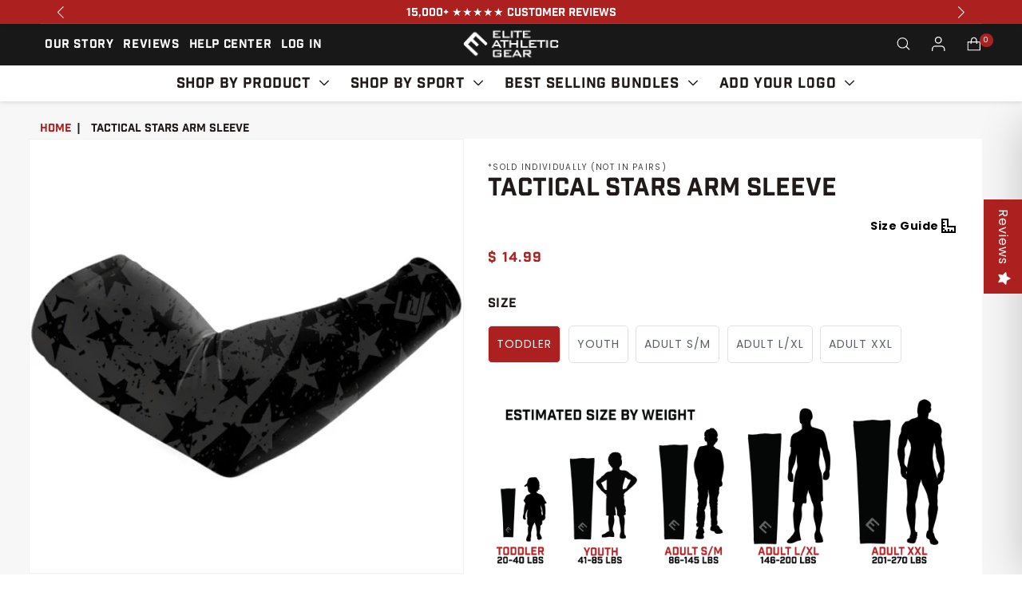

--- FILE ---
content_type: text/html; charset=UTF-8
request_url: https://geolocation-db.com/json/
body_size: 67
content:
{"country_code":"US","country_name":"United States","city":null,"postal":null,"latitude":37.751,"longitude":-97.822,"IPv4":"3.141.27.251","state":null}

--- FILE ---
content_type: text/css
request_url: https://eliteathleticgear.com/cdn/shop/t/188/assets/responsive.css?v=99412079342218021241768560587
body_size: 6435
content:
@media screen and (min-width: 1400px){.itg_cart_drawer_product{height:calc(80vh - 400px)}}@media screen and (max-width: 1400px){.itg_announcement .announcement-bar p.announcement-bar__message{font-size:14px;font-weight:400;line-height:6px}.banner--large:not(.banner--adapt){min-height:627px}.banner video,.full_width_slider video{height:100%}.facets__summary span{font-size:18px;line-height:20px}.multicolumn .grid{column-gap:18px!important}.multicolumn .medium-hide svg{color:#000}.itg_highlights .swiper-slide.highlight_blocks.swiper-slide-active{margin:0!important}.itg_main_product.product--thumbnail_slider .slider-button{width:25px;height:25px}button#mc-size-chart{display:none!important}.itg-custome-badge{bottom:-14px}.mc-select .armsleeve{margin-top:0!important}}@media (min-width: 1200px) and (max-width: 1300px){.card__heading a{font-size:13px}}@media (min-width: 990px) and (max-width: 1199px){.banner .banner__content .banner__box h2.banner__heading{font-size:48px}.itg_highlights .highlight_blocks h2{font-size:18px;line-height:30px}.itg_highlights .highlight_blocks{padding:0 10px}.itg_timer_wrapper .itg_timer_maindiv .itg_timer_heading{width:60%}.itg_timer_wrapper .itg_timer_maindiv .itg_timer_div{width:40%}.itg_featured_collections.collection .button.button--secondary{font-size:16px;line-height:20px;padding:8px 12px}.itg_collectionlist.collection-list-wrapper .collection-list__item .card__heading a{font-size:24px;line-height:30px}.image-with-text__grid .image-with-text__heading{font-size:48px;line-height:50px}.image-with-text__grid .image-with-text__text p{margin-top:0}.itg_slidetext .slide_texts.swiper-slide{width:55%!important}.itg_footer.footer .footer-block__heading{font-size:26px}.itg_footer.footer .footer-block__details-content{font-size:14px}.itg_footer.footer ul.footer-block__details-content li a{font-size:14px;line-height:16px}.itg_footer.footer .newsletter_social_icons .list-social{gap:15px}button#Subscribe{font-size:16px;line-height:26px}.itg_footer .footer_middele_text h1{font-size:86px;line-height:130px}.image-with-text__content{padding:6rem 5rem 7rem}.itg_announcement .announcement-bar{width:40%!important}.banner--large:not(.banner--adapt){min-height:0}.banner__content{padding-bottom:0}.facets__wrapper .facets__summary span{font-size:17px;line-height:24px}.engraving_box.itg_chain_lenght{margin:0 5px 10px 0}.engraving_box.itg_chain_type{margin:0 5px 0 0}.itg_custom_options .product-form__buttons{padding-top:10px}.itg_custom_options .product-form__buttons .product-form__submit{padding:8px 20px;margin-bottom:0}.product__info-wrapper .product__info-container .product__title h1{font-size:30px}.itg_sizing_div h2,.itg_engraving_div h2{font-size:40px}.itg_related_products .related-products__heading,.itg_product_tab_wrapper .itg_faq_tab_content h2{font-size:40px;line-height:50px}.customize_container .button{font-size:13px}.multicolumn .title{font-size:40px;line-height:50px}.itg_upsell_div a.meta_btn{left:50%;font-size:16px;padding:8px 12px;transform:translate(-50%)}.itg_upsell_div img{position:relative}.mc-selected-header{font-size:18px!important;line-height:25px!important}.itg_pack_template_grid .itg_pack_template_grid_item{width:17.2%}.mc-selected-container button.button.button--full.button--primary.mc-button{padding:10px!important;min-width:auto}.itg_product_data{padding-bottom:0}button#mc-size-chart{display:none!important}.itg_wtemplate_banner_img_wrapper .itg_banner_data h3{font-size:60px;line-height:70px}.itg_headband3 .itg_pack_template_grid .itg_pack_template_grid_item{width:30%}.filter_item{padding-right:8px;margin-right:6px}.filter_item p.accordion{font-size:15px;padding:10px 18px 10px 0}.product-grid-container .grid__item.itg_liheight{width:calc(33.33% - var(--grid-desktop-horizontal-spacing) * 3 / 4);max-width:calc(33.33% - var(--grid-desktop-horizontal-spacing) / 2)}.itg-custome-badge h5{font-size:12px}.itg_headband4 .itg_pack_template_grid .itg_pack_template_grid_item,#armsleeveapp .itg_pack_template_grid .itg_pack_template_grid_item{width:31.2%}.itg_wristbandapp_wrapper{padding:50px 0 40px}.itg_wristbandapp_wrapper.itg_mencompression_wrapper .itg_pack_template_grid .itg_pack_template_grid_item{width:29.7%}.itg_wristbandapp_wrapper.itg_mencompression_wrapper .mc-selected-container .mc-selected-header{font-size:20px;line-height:30px}}@media (min-width: 768px) and (max-width: 991px){.menu-drawer__utility-links a.menu-drawer__account.link.focus-inset.h5{display:none}.collection-hero__image-container{min-height:20rem}.menu-drawer__close-button,.menu-drawer__menu-item--active,.menu-drawer__menu-item:focus,.menu-drawer__close-button:focus,.menu-drawer__menu-item:hover,.menu-drawer__close-button:hover,.menu-drawer__navigation-container nav.menu-drawer__navigation ul.menu-drawer__menu li a.menu-drawer__menu-item,.menu-drawer__navigation-container nav.menu-drawer__navigation ul.menu-drawer__menu li .menu-drawer__menu-item{color:#181818;font-family:IndustryIncW00-Base!important}.itg_upsell_div a.meta_btn{left:50%;transform:translate(-50%);padding:8px 30px;font-size:18px}.itg_cart_upsell_products ul .swiper-button-next,.itg_cart_upsell_products ul .swiper-button-prev{width:30px;height:30px;line-height:30px}.itg_cart_upsell_products ul .swiper-button-next:after,.itg_cart_upsell_products ul .swiper-button-prev:after{line-height:30px}.itg_cart_upsell_products ul .swiper-button-next:after{padding-left:13px}.itg_cart_upsell_products ul .swiper-button-prev:after{padding-left:11px}.itg-custome-badge h5{font-size:11px}.swiper-button-next,.swiper-button-prev{width:30px;height:30px}.swiper-button-next:after{line-height:30px;padding-left:12px}.swiper-button-prev:after{line-height:30px;padding-left:11px}.image-with-text .grid .image-with-text__media-item.grid__item{width:100%}.customvideoWrapper .videoWrapper{gap:30px}.customvideoWrapper .videos_banner{width:60%}.customvideoWrapper .vdo_text{width:40%}.itg_trigger,.customvideoWrapper .vdo_play svg{width:74px;height:74px}.itg_upsell_div img{position:relative}.menu-drawer__navigation-container nav.menu-drawer__navigation ul.menu-drawer__menu li .menu-drawer__menu-item span{display:flex;align-items:center}.menu-drawer__navigation-container nav.menu-drawer__navigation ul.menu-drawer__menu li .menu-drawer__menu-item span img.motion-reduce{margin-right:20px}.itg_pack_template_grid .itg_pack_template_grid_item{width:30%}.itg_product_data{padding-bottom:0}button#mc-size-chart{display:none!important}.itg_wristbandapp_wrapper{margin:0;padding:50px 0 40px}.menu-drawer__navigation-container nav.menu-drawer__navigation ul.menu-drawer__menu li .menu-drawer__submenu ul.menu-drawer__menu.list-menu li a.second_level.menu-drawer__menu-item{justify-content:flex-start}.menu-drawer__navigation-container nav.menu-drawer__navigation ul.menu-drawer__menu li .menu-drawer__submenu ul.menu-drawer__menu.list-menu li a.second_level.menu-drawer__menu-item img.motion-reduce{margin-right:15px}.itg_announcement .swiper-button-next,.itg_announcement .swiper-button-prev{position:absolute;top:30px}.swatch_hover_main{width:100%;height:300px}.engraving_box.itg_lan{width:auto}.engraving_header .engraving_swatch .engraving_hidden .engraving_location.engravingtext-box .engraving_box,.engraving_header .engraving_swatch .engraving_hidden .engraving_location.engravingtext-box .engraving_box input.engravingtext{width:100%}.mc-select-title{font-size:13px!important;line-height:20px!important}.itg_main_product.product--thumbnail_slider .slider-button .icon{height:20px;width:20px}.itg_headband3 .itg_pack_template_grid .itg_pack_template_grid_item{width:31.9%}.product-grid-container .grid__item.itg_liheight{width:calc(50% - var(--grid-desktop-horizontal-spacing) * 3 / 4);max-width:calc(50% - var(--grid-desktop-horizontal-spacing) / 2)}.itg_headband4 .itg_pack_template_grid .itg_pack_template_grid_item,#armsleeveapp .itg_pack_template_grid .itg_pack_template_grid_item{width:47.2%}.swatch_hover_main span.itg_hover_img_close{position:absolute;right:10px;top:10px;width:32px;height:32px;opacity:1;z-index:10;cursor:pointer}.swatch_hover_main span.itg_hover_img_close:before,.swatch_hover_main span.itg_hover_img_close:after{position:absolute;left:15px;content:" ";height:25px;width:2px;background-color:#333}.swatch_hover_main span.itg_hover_img_close:before{transform:rotate(45deg)}.swatch_hover_main span.itg_hover_img_close:after{transform:rotate(-45deg)}.itg_wristbandapp_wrapper.itg_mencompression_wrapper .itg_pack_template_grid .itg_pack_template_grid_item{width:29.7%}.itg_wristbandapp_wrapper.itg_mencompression_wrapper .mc-selected-container .mc-selected-header{font-size:20px;line-height:30px}}@media screen and (min-width: 750px) and (max-width: 989px){.itg_collection_lists_new ul li{width:calc(50% - var(--grid-mobile-horizontal-spacing) / 2)!important;max-width:calc(50% - var(--grid-desktop-horizontal-spacing) / 2)!important}}@media (min-width: 768px) and (max-width: 990px){.itg_menu_wrapper{padding:0;border:none;display:flex}.banner .banner__content .banner__box h2.banner__heading{font-size:40px;line-height:50px}.itg_timer_wrapper .itg_timer_maindiv .itg_timer_heading{width:60%}.itg_timer_wrapper .itg_timer_maindiv .itg_timer_div{width:40%}.itg_timer_wrapper .itg_timer_maindiv .itg_timer_div .itg_countdown .itg_timer{width:65px}.itg_timer_wrapper .itg_timer_maindiv .itg_timer_div .itg_countdown .itg_timer h4{font-size:30px}.itg_timer_wrapper .itg_timer_maindiv .itg_timer_div .itg_countdown .itg_timer h6{font-size:13px}.itg_timer_wrapper .itg_timer_maindiv .itg_timer_heading h2,.collection-list-wrapper .collection-list-title,.itg_featured_collections.collection .collection__title .title{font-size:40px}.image-with-text__grid .image-with-text__heading{font-size:38px}.image-with-text__grid .image-with-text__text p{margin-top:0}.itg_collectionlist .card__heading a{font-size:24px;line-height:30px}.customvideoWrapper .vdo_text h2,.itg_featuredcolltext .featured_text h2{font-size:40px;line-height:50px}.itg_slidetext .slide_texts.swiper-slide{width:60%!important}.itg_slidetext .slide_texts h2{font-size:20px}.itg_highlights .highlight_main{row-gap:30px}.itg_highlights .highlight_blocks{width:50%}.itg_highlights .highlight_blocks h2{font-size:20px}.footer-block.grid__item{padding:0 10px}.footer__blocks-wrapper .grid__item{width:calc(33.33% - var(--grid-desktop-horizontal-spacing) * 2 / 4)}.footer__content-top{padding-bottom:20px;padding-top:60px}.footer__content-top .grid{row-gap:2rem}.footer-block.grid__item{border-right:none}.itg_footer .footer_middele_text h1{font-size:65px;padding:20px 0;line-height:90px}.itg_footer.footer .footer-block__heading{font-size:28px}.itg_footer.footer .newsletter_social_icons .list-social{gap:20px}.itg_footer .footer__content-bottom{justify-content:center;flex-direction:column-reverse;flex-wrap:wrap;gap:10px}.footer__content-bottom-wrapper{display:unset}.footer__content-bottom-wrapper:not(.footer__content-bottom-wrapper--center) .footer__copyright{text-align:center}.footer__payment .list-payment{justify-content:center}.itg_featuredcolltext .featured_coll_main{gap:30px}.collection_main:after{display:none}#stamped-reviews-widget[data-widget-type=carousel] .stamped-carousel-title{font-size:32px}#stamped-reviews-widget[data-widget-type=carousel] .stamped-carousel-scroll .block{width:50%!important}.itg_featured_collections.collection .grid__item{width:calc(33.33% - 52px)!important}.collection .button.button--secondary{font-size:14px;padding:8px 18px 5px}.banner--large:not(.banner--adapt){min-height:0}.banner__content{padding-top:0}.price__container{font-size:16px;line-height:25px}.header__icon span,.menu-drawer__navigation .list-menu__item{color:#fff}.menu-drawer__account{color:#fff;gap:10px}.menu-drawer__navigation{padding:3.6rem 0}.itg_custom_insta_heading h3{font-size:40px;line-height:50px}.itg_custom_insta_heading h3 span{font-size:40px}.itg_inner_pages .main-page-title{font-size:40px;line-height:50px}.main-blog .blog-articles{grid-template-columns:1fr 1fr}.main-blog .title--primary{font-size:40px;line-height:50px}.itg_variant_wrapper fieldset.product-form__input label{margin:15px 2px 0 0}.engraving_box.itg_chain_lenght{margin:0 10px 10px 0}.engraving_box.itg_chain_type{margin:0 5px 0 0}.itg_custom_options .product-form__buttons{flex-wrap:wrap}.itg_custom_options .product-form__buttons .product-form__input,.product-form__buttons .quantity{width:100%;margin-bottom:10px}.itg_custom_options .product-form__buttons .product-form__submit{width:100%;margin-bottom:0;margin-top:10px}.itg_sizing_div h2,.itg_engraving_div h2,.itg_related_products .related-products__heading{font-size:40px;line-height:50px}.product__info-wrapper .product__info-container .product__title h1{font-size:28px}.itg_product_tab_wrapper .itg_faq_tab_content h2{font-size:40px;line-height:50px}span#itg_custom_btn{margin-top:10px}.itg_engraving_block .itg_engraving_inner_div h3{font-size:24px;line-height:28px}.multicolumn .grid--peek .grid__item{max-width:20%;width:100%}.multicolumn .slider.slider--mobile{color:red;position:relative;flex-wrap:inherit;overflow-x:auto;scroll-snap-type:x mandatory;scroll-behavior:smooth;scroll-padding-left:1.5rem;-webkit-overflow-scrolling:touch;margin-bottom:1rem;padding:0 15px}.multicolumn .medium-hide{display:inline-flex!important;text-align:center;width:100%}.multicolumn .slider-counter{color:#000;font-family:IndustryIncW00-Base!important}.customize_container{flex-wrap:wrap;row-gap:10px}.customize_container .button{width:100%}.multicolumn .title{font-size:40px;line-height:50px}.menu-drawer__navigation-container nav.menu-drawer__navigation ul.menu-drawer__menu li .menu-drawer__menu-item{display:flex;width:100%;justify-content:space-between}.menu-drawer__navigation-container nav.menu-drawer__navigation ul.menu-drawer__menu li .menu-drawer__menu-item svg path,.menu-drawer__close-button svg path{fill:#181818}.itg_wtemplate_banner_img_wrapper .itg_banner_data h3{font-size:38px;line-height:60px;text-align:center}span.itg_btn.button.button--full-width.itg_bundle_pro{font-size:18px}}@media (min-width: 768px) and (max-width: 830px){.itg_timer_wrapper .itg_timer_maindiv .itg_timer_heading{width:100%}.itg_timer_wrapper .itg_timer_maindiv .itg_timer_div{width:100%;padding-top:20px}.itg_timer_wrapper .itg_timer_maindiv .itg_timer_div .itg_countdown .itg_timer{width:90px}}@media screen and (max-width: 768px){.itg_footer .footer_middele_text h1 img{max-width:150px;margin:0 auto}.itg_collection_lists_new .itg_collectionlist{padding-top:60px!important;padding-bottom:60px!important;padding-left:1.5rem!important;padding-right:1.5rem!important}.menu-drawer-container summary.header__icon span{color:#fff}.itg_header_social{display:none}.menu-drawer__navigation-container nav.menu-drawer__navigation ul.menu-drawer__menu li a.menu-drawer__menu-item,.menu-drawer__navigation-container nav.menu-drawer__navigation ul.menu-drawer__menu li .menu-drawer__menu-item{color:#181818;font-family:IndustryIncW00-Base!important}.menu-drawer__navigation{padding:20px 0 0}.menu-drawer__utility-links{padding:2rem 3.2rem;padding-top:0}.menu-drawer__utility-links a.menu-drawer__account{color:#fff;font-size:1.8rem}.menu-drawer__utility-links a.menu-drawer__account svg{display:none}.menu-drawer__close-button,.menu-drawer__menu-item--active,.menu-drawer__menu-item:focus,.menu-drawer__close-button:focus,.menu-drawer__menu-item:hover,.menu-drawer__close-button:hover{color:#181818;font-family:IndustryIncW00-Base!important}.banner .banner__content .banner__box h2.banner__heading,.banner__content.banner__content--middle-left.page-width .banner__box .banner__heading,.itg_timer_wrapper .itg_timer_maindiv .itg_timer_heading h2{font-size:36px;line-height:50px}.itg_timer_wrapper .itg_timer_maindiv{gap:30px}.itg_timer_wrapper .itg_timer_maindiv .itg_timer_heading{width:100%}.itg_timer_wrapper .itg_timer_maindiv .itg_timer_div{display:inline-block;width:100%}.collection-list-wrapper .collection-list-title{font-size:36px;line-height:50px}.collection_main:after{display:none}.itg_featured_collections.collection .collection__title .title{font-size:36px;line-height:50px}.image-with-text__grid .grid__item{width:100%}.image-with-text__grid .image-with-text__heading{font-size:40px;line-height:40px}.image-with-text__grid .image-with-text__text p{margin-top:10px}.customvideoWrapper .videoWrapper{gap:20px;flex-wrap:wrap;flex-direction:column-reverse}.customvideoWrapper .videos_banner,.customvideoWrapper .vdo_text{width:100%}.customvideoWrapper .vdo_text h2{font-size:36px;line-height:50px}.itg_featuredcolltext .featured_coll_main{gap:20px;flex-wrap:wrap}.itg_featuredcolltext .featured_coll{width:100%;order:2}.itg_featuredcolltext .featured_text{width:100%}.itg_featuredcolltext .featured_text h2{font-size:36px;line-height:50px}.itg_slidetext .slide_texts.swiper-slide{width:100%!important}.itg_slidetext .slide_texts h2{font-size:22px}.itg_highlights .highlight_main{row-gap:20px}.itg_highlights .highlight_blocks{width:50%}.itg_highlights .highlight_blocks h2{font-size:20px;line-height:24px}.footer-block.grid__item{padding:0 0 20px;border-bottom:1px solid #857371;border-right:none}.footer__blocks-wrapper .grid__item{width:100%}.footer__content-top{padding-bottom:20px;padding-top:60px}.footer__content-top .grid{row-gap:2rem}.itg_footer.footer .footer-block__heading{font-size:28px;line-height:36px}.itg_footer .footer_middele_text h1{font-size:55px;padding:30px 0;line-height:70px}.itg_footer .footer__content-bottom{justify-content:center;flex-direction:column-reverse;flex-wrap:wrap;gap:10px}.footer__content-bottom-wrapper{display:unset}.footer__content-bottom-wrapper:not(.footer__content-bottom-wrapper--center) .footer__copyright{text-align:center}.footer__payment .list-payment{justify-content:center}.footer__localization:empty+.footer__column{padding-top:0}.itg_menu_wrapper{padding:0;border:none;display:flex}.itg_announcement .announcement-bar{width:100%!important}.collection_main .title-wrapper--no-top-margin{padding-right:0;padding-left:0}.itg_collectionlist .card__heading a{font-size:24px;line-height:30px}.itg_highlights .highlight_blocks:last-child{border-right:1px solid #8a9099}.section-collection-list .page-width{padding:1.5rem}.customvideoWrapper .vdo_text h2 br{display:none}.image-with-text .global-media-settings{background-color:unset}#stamped-reviews-widget[data-widget-type=carousel] .stamped-carousel-title{font-size:28px;margin-bottom:0;font-weight:600}#stamped-reviews-widget[data-widget-type=carousel] .stamped-carousel-scroll .block{width:50%!important}#stamped-reviews-widget[data-widget-type=carousel] .stamped-carousel-scroll .stamped-reviews-message,#stamped-reviews-widget[data-widget-type=carousel] .stamped-carousel-scroll .stamped-reviews-author{margin-left:0!important}.itg_featured_collections.collection .grid__item{width:calc(50% - 47px)!important}.banner--large:not(.banner--adapt){min-height:0}.banner__content{padding-top:0}.collection-hero__inner .collection-hero__title{font-size:36px;line-height:50px}.price__container{font-size:16px;line-height:25px}section#shopify-section-template--14765406388309__1679060611978756e8{padding:60px 0}.itg_custom_insta_heading h3{font-size:36px;line-height:50px}.itg_custom_insta_heading h3 span{font-size:36px}.itg_maincollection .title{font-size:36px;line-height:50px}.itg_inner_pages .main-page-title{font-size:36px;line-height:50px;margin-bottom:30px}.main-blog .blog-articles{grid-template-columns:1fr 1fr}.main-blog .title--primary{font-size:36px;line-height:40px}.article-template__title{font-size:36px}.itg_featuredcolltext .featured_btns{display:none}.bottom_featured_btns{display:block;padding-top:20px}.itg_main_product .grid__item{width:100%}.engraving_box.itg_chain_lenght{margin:0 10px 10px 0}.engraving_box.itg_chain_type{margin:0 5px 0 0}.itg_custom_options .product-form__buttons .product-form__submit{margin-bottom:0}.itg_custom_options .product-form__buttons{padding-top:10px}.itg_sizing_div h2,.itg_engraving_div h2,.itg_related_products .related-products__heading{font-size:40px;line-height:50px}.slider-counter{min-width:50px;color:#201a19;font-size:14px;font-family:IndustryIncW00-Base}.itg_product_tab_wrapper .itg_faq_tab_content h2{font-size:28px;line-height:40px;margin:0 0 30px}.itg_product_tab_wrapper .itg_faq_tab_content .itg_faq_block_div .itg_faq_div{width:100%!important}.multicolumn .grid--peek .grid__item{max-width:20%;width:100%}.multicolumn .slider.slider--mobile{color:red;position:relative;flex-wrap:inherit;overflow-x:auto;scroll-snap-type:x mandatory;scroll-behavior:smooth;scroll-padding-left:1.5rem;-webkit-overflow-scrolling:touch;margin-bottom:1rem;padding:0 15px}.multicolumn .medium-hide{display:inline-flex!important;text-align:center;width:100%}.multicolumn .slider-counter{color:#000;font-family:IndustryIncW00-Base!important}.customize_container{flex-wrap:wrap;row-gap:10px}.customize_container .button{width:100%}.multicolumn .title{font-size:40px;line-height:50px}.cart__warnings .cart__login-title{margin:3.5rem 0 .5rem}.collection-hero__image-container{min-height:auto}.collection-hero--with-image .collection-hero__inner{padding-bottom:0}slider-component.slider-mobile-gutter{padding:0 15px}.section-collection-list .collection-list:not(.slider){padding-left:0;padding-right:0;overflow:hidden}.collection-list .swiper-wrapper{column-gap:0}.itg_footer_logo_img{display:none}.itg_footer .footer_middele_text{display:inline-block}.swiper-button-next,.swiper-button-prev{width:25px;height:25px}.swiper-button-next:after{font-size:16px;line-height:2px;padding-left:9px}.swiper-button-prev:after{font-size:16px;line-height:2px;padding-left:8px}.itg_variant_wrapper fieldset.product-form__input label.itg_necklace_option{min-width:43px;min-height:43px;line-height:43px;font-size:13px;text-align:center;padding:0}.itg_custom_options product-form.product-form .ctm-swatch .engraving_box label{font-size:13px}.engraving_header .engraving_swatch .swatch-element .engraving-selection label{font-size:13px;padding:10px!important}.engraving_header .engraving_swatch .engraving_hidden .engraving_location .engraving_box label{font-size:13px;padding:10px 20px 9px!important}.engraving_header .engraving_swatch .engraving_hidden .engraving_location .engraving_box input:checked+label{padding:10px 20px 9px!important}.product__info-wrapper.grid__item{padding:15px}.engraving_location.engravingtext-box.engraving_location_twoinput .engraving_box{width:calc(100% - 15px)}.engraving_header .engraving_swatch .engraving_hidden .engraving_location.engravingtext-box .engraving_box input.engravingtext{font-size:16px}.swiper-button-next:after{font-size:16px;line-height:30px;padding-left:11px;color:#fff}.swiper-button-prev:after{font-size:16px;line-height:30px;padding-left:10px;color:#fff}.swiper-button-next,.swiper-button-prev{width:30px;height:30px}.itg-custome-badge h5{font-size:10px;padding:5px;text-align:center}.itg-custome-badge{bottom:0;right:auto;left:0;margin-bottom:0}.product-grid-container .collection li.grid__item .card.card--standard.card--media.itg_padding_bottom{padding-bottom:40px}.product-grid-container .collection li.grid__item{padding:10px}span.mobile-facets__arrow svg path,.mobile-facets__close-button svg path{fill:#000}.mobile-facets__close-button svg,.menu-drawer__close-button svg{transform:rotate(180deg);margin-right:10px}.menu-drawer__navigation-container nav.menu-drawer__navigation ul.menu-drawer__menu li .menu-drawer__menu-item{display:flex;width:100%;justify-content:space-between}.menu-drawer__navigation-container nav.menu-drawer__navigation ul.menu-drawer__menu li .menu-drawer__menu-item svg path,.menu-drawer__close-button svg path{fill:#181818}.swatch_hover_main span.itg_hover_img_close{position:absolute;right:10px;top:10px;width:32px;height:32px;opacity:1;z-index:10;cursor:pointer}.swatch_hover_main span.itg_hover_img_close:before,.swatch_hover_main span.itg_hover_img_close:after{position:absolute;left:15px;content:" ";height:25px;width:2px;background-color:#333}.swatch_hover_main span.itg_hover_img_close:before{transform:rotate(45deg)}.swatch_hover_main span.itg_hover_img_close:after{transform:rotate(-45deg)}.swatch_hover_main .itg_hover_img{position:absolute;top:50%;left:50%;transform:translate(-50%,-50%);width:90%;padding:10px;background:#fff}.swatch_hover_main .itg_hover_img img{display:flex}.swatch_hover_main{position:fixed;top:50%;right:auto;left:50%;transform:translate(-50%,-50%);width:100%;height:100%;background:#00000080;border:none}.menu-drawer__navigation-container nav.menu-drawer__navigation ul.menu-drawer__menu li .menu-drawer__submenu ul.menu-drawer__menu li .menu-drawer__submenu ul.menu-drawer__menu li a.second_level{justify-content:flex-start}.menu-drawer__navigation-container nav.menu-drawer__navigation ul.menu-drawer__menu li .menu-drawer__menu-item img{margin-right:10px}.menu-drawer__navigation-container nav.menu-drawer__navigation ul.menu-drawer__menu li .menu-drawer__menu-item span{display:flex;align-items:center;width:100%}span.itg_mobile_filter{display:block;padding:15px 0;color:#201a19;font-size:20px;line-height:26px;text-transform:uppercase;font-family:IndustryIncW00-Base!important;cursor:pointer;margin:0}.filter_main{position:fixed;width:300px;height:100%;right:-300px;top:0;z-index:4;background:#fff;padding:20px;box-shadow:0 0 4px #0c0c0c4d;opacity:0;visibility:hidden;transition:all .3s linear;overflow-y:auto}.filter_main .custom_filter_closed{position:absolute;right:10px;top:20px;width:32px;height:32px;opacity:1;z-index:10;cursor:pointer;display:block}.filter_main .custom_filter_closed:before,.filter_main .custom_filter_closed:after{position:absolute;left:15px;content:" ";height:20px;width:2px;background-color:#333}.filter_main .custom_filter_closed:before{transform:rotate(45deg)}.filter_main .custom_filter_closed:after{transform:rotate(-45deg)}.filter_item{position:relative;width:100%;padding-right:0;margin-right:0;cursor:pointer;border-bottom:1px solid;display:flex;flex-wrap:wrap}.filter_item p.accordion{margin:0;width:100%;font-size:18px}.filter_item .panel.filter_item_main{display:none;position:relative;width:100%}.filter_item.itg_filter_option_open .panel.filter_item_main{display:block;top:0;border:none}.itg_filters{display:inline-block}.filter_main h3{margin:0 0 20px}.filter_main{display:inline-block}.mina_div_pagination{width:100%}.itg_cart_upsell_products ul li.mini-cart__item .itg_upsell_inner_div .mystery-meta .mystery-data h2.mystery-meta__title,.itg_cart_upsell_products ul li.mini-cart__item .itg_upsell_inner_div .mystery-meta .mystery-data .mystery-price{font-size:15px;margin-bottom:5px}.itg_cart_upsell_products ul li.mini-cart__item .itg_upsell_inner_div .mystery-meta span.mystery-meta__add button.button{font-size:15px;padding:8px 30px 5px}.itg_gift_product_wrapper_div .itg_progress_main_gift .itg_gift_product{justify-content:space-between}.itg_gift_product_wrapper_div .itg_progress_main_gift .itg_gift_product .itg_gift_prod_data h3{font-size:13px}.itg_gift_btn button.button{font-size:14px;padding:10px 25px}.itg_cart_upsell_products h3{font-size:40px;line-height:50px}.itg_cart_drawer_product{height:auto}.img_producto_container{max-width:100%}.itg_upsell_div img{position:relative}.itg_main_product.product--thumbnail_slider .slider-mobile-gutter .slider-button{background:transparent;padding:0}.itg_main_product.product--thumbnail_slider .slider-button[disabled] .icon{color:#ac2020;opacity:.3}.itg_main_product.product--thumbnail_slider .slider-button .icon{height:20px;width:20px;color:#ac2020}.menu-drawer__navigation-container nav.menu-drawer__navigation ul.menu-drawer__menu li .menu-drawer__menu-item span{display:flex;align-items:center}.menu-drawer__navigation-container nav.menu-drawer__navigation ul.menu-drawer__menu li .menu-drawer__menu-item span img.motion-reduce{margin-right:20px}.itg_main_product.product.grid .grid__item.product__media-wrapper .product__media-list{column-gap:0}.itg_pack_template_grid .itg_pack_template_grid_item{width:100%}.mc-selected-header{font-size:17px!important;line-height:25px!important}.itg_wristbandapp_wrapper.itg_mencompression_wrapper .itg_pack_template_grid .itg_pack_template_grid_item{width:100%}.itg_mencompression_wrapper .mc-selected-header{font-size:12px!important;line-height:22px!important}.itg_product_data{padding-bottom:0}.mc-selected-container button.button.button--full.button--primary.mc-button{padding:10px!important;font-size:15px!important;min-width:auto}button#mc-size-chart{display:none!important}.itg_wtemplate_banner_img_wrapper .itg_banner_data h3{font-size:30px;line-height:51px}#wristbandapp,#headbandapp,#armsleeveapp{margin:0!important}.itg_headband3 .itg_pack_template_grid .itg_pack_template_grid_item{width:30%}.itg_featured_collections .itg-custome-badge{right:0;margin-bottom:0;left:unset}.itg_headband4 .itg_pack_template_grid .itg_pack_template_grid_item,#armsleeveapp .itg_pack_template_grid .itg_pack_template_grid_item{width:47.2%}.price__container .product-meta__price{font-size:16px!important}#engraving_text .engraving_box{width:100%}.itg_customize_product_data10 .form__control .styled-select .engraving_box.itg_lan{margin:0 10px 10px 0}.itg_project_information form .itg_helfdiv{width:100%}.itg_collection_div .itg_allproduct_list ul li{width:50%}.itg_pickheadband_product.itg_select_headband input{font-size:15px;line-height:20px;padding:4px 10px 5px}.itg_pickheadband_product.itg_select_headband{padding:10px 0}}@media screen and (max-width: 679px){.itg_featured_collections.collection .center.collection__view-all{display:block;padding-top:20px;text-align:left}.itg_featured_collections.collection .collection_main .collection__view-all{display:none}.itg_collectionlist .center.collection-list-view-all{display:block;padding-top:20px}.itg_collectionlist .collection_main .collection-list-view-all{display:none}#stamped-reviews-widget[data-widget-type=carousel] .stamped-carousel-scroll .block{width:100%!important}#stamped-reviews-widget[data-widget-type=carousel] .stamped-carousel-title{font-size:36px;font-weight:400}.itg_featured_collections.collection .button.button--secondary{font-size:18px;padding:8px 12px 5px}.customvideoWrapper .vdo_play svg{width:60px;height:60px}.itg_trigger{width:60px;height:60px}.customvideoWrapper .vdo_pause svg{width:60px;height:60px}.collection-hero__inner .collection-hero__title{font-size:30px;line-height:40px}.swiper-button-next:after{font-size:16px;line-height:30px;padding-left:11px;color:#fff}.swiper-button-prev:after{font-size:16px;line-height:30px;padding-left:10px;color:#fff}.swiper-button-next,.swiper-button-prev{width:30px;height:30px}.itg_custom_insta_heading p{font-size:15px}.itg_maincollection .title,.main-blog .title--primary{font-size:30px;line-height:40px}.article-template__title{font-size:30px}.itg_footer .footer_middele_text h1{font-size:44px;line-height:50px}.itg_collectionlist.collection-list-wrapper .collection-list-view-all{padding-left:20px;text-align:left}.itg_upsell_div a.meta_btn{font-size:16px;width:calc(100% - 40px);padding:8px 40px;text-align:center;margin:0 auto}.itg_product_tab_wrapper ul#tabs-nav{flex-wrap:wrap;row-gap:10px}.itg_product_tab_wrapper ul#tabs-nav li{margin-right:10px;width:100%}.itg_product_tab_wrapper ul#tabs-nav li:hover a,.itg_product_tab_wrapper ul#tabs-nav li.active a,.itg_product_tab_wrapper #tabs-nav li a{width:100%}.itg-related-products_btmbtn{padding-top:20px;display:block}.itg_related_products .collection__view-all{display:none}.itg_engraving_block .itg_engraving_inner_div:nth-child(2){border:none}.itg_engraving_wrapper,.itg_product_sizing_wrapper,.itg_product_tab_wrapper{padding:50px 0}.engraving_header .engraving_swatch .engraving_hidden .engraving_location.engravingtext-box .engraving_box input.engravingtext{width:100%}.itg_variant_wrapper fieldset.product-form__input label{margin:0 3px 5px 0!important}.itg_highlights .highlight_blocks h2,.itg_highlights .highlight_blocks p{padding:0 10px}#stamped-reviews-widget[data-widget-type=carousel] .stamped-carousel-subtitle{float:left!important}.itg_wtemplate_banner_img_wrapper .itg_banner_data .itg_wtemplate_left_img,.itg_wtemplate_banner_img_wrapper .itg_banner_data .itg_wtemplate_right_img{width:60px}.itg_headband3 .itg_pack_template_grid .itg_pack_template_grid_item{width:50%}.grid.itg_pack_template_grid{gap:0}.itg_pack_select_product_list .itg_pack_select_product_list_item{width:50%}.itg_headband4 .itg_pack_template_grid .itg_pack_template_grid_item,#armsleeveapp .itg_pack_template_grid .itg_pack_template_grid_item{width:100%}}@media screen and (max-width: 749px){.itg_collection_lists_new ul li{width:calc(50% - var(--grid-mobile-horizontal-spacing) / 2)!important}.footer__content-top{padding-left:15px;padding-right:15px}.footer__payment .list-payment{padding-top:0rem}.itg_highlights .highlight_blocks h1{font-size:70px}.itg_highlights .highlight_blocks p{font-size:14px;line-height:26px}.banner video,.full_width_slider video{position:relative}.banner .banner__content .banner__box .banner__text,.banner .banner__content .banner__box h2.banner__heading{color:#fff}.banner .banner__content .banner__box h2.banner__heading span span{-webkit-text-stroke-color:#fff}.banner--large:not(.banner--mobile-bottom):not(.banner--adapt) .banner__content{min-height:25rem}.cart-count-bubble{left:1.9rem}.mobile-facets__open-label{color:#201a19;font-family:IndustryIncW00-Base!important}.mobile-facets__summary span{color:#201a19;font-family:IndustryIncW00-Base!important;font-size:18px}.mobile-facets__list li,.mobile-facets__sort,.mobile-facets__sort select{color:#201a19;font-family:IndustryIncW00-Base!important}.mobile-facets__label>input[type=checkbox]:checked~.icon-checkmark{background:#ac2020;width:10px;height:10px}.mobile-facets__label .icon-checkmark{top:1.8rem}.mobile-facets__label>input[type=checkbox]:checked~.icon-checkmark path{color:#ac2020}.mobile-facets__close-button{color:#201a19;font-family:IndustryIncW00-Base!important}.mobile-facets__count{color:#201a19;font-family:IndustryIncW00-Base!important;font-size:18px}.active-facets__button-remove span{font-size:14px;text-transform:capitalize;color:#201a19}facet-remove.mobile-facets__clear-wrapper a{color:#201a19;font-family:IndustryIncW00-Base!important}.itg_maincollection{padding-top:60px;padding-bottom:60px}.itg_footer.footer ul.footer-block__details-content li a{font-size:16px;line-height:30px}.article-template__hero-container{padding:0 15px}.mobile-facets__heading{font-size:18px}.banner video,.full_width_slider video{display:none}.imgge_responsive_img{display:flex;width:100%}.image_background_main img{width:100%;position:relative}.image_background_main .banner__content{position:absolute;top:59%;left:50%;transform:translate(-50%,-50%);color:#fff}.image_background_main .banner__box{padding:7rem 15px 0}.image_background_main{max-width:100%;width:100%;display:flex}#insta-feed .instafeed-container{min-height:300px!important;width:50%!important}.itg_facts.facets-container{padding:20px}.multicolumn .grid--peek .grid__item{min-width:25%}.grid--peek.slider .grid__item:first-of-type{margin-left:0}slider-component.slider-mobile-gutter{padding:0}.itg_variant_wrapper legend.form__label{margin-bottom:15px}.itg_main_product .slider.slider--mobile{scroll-padding-left:0}.itg_add_logo .itg_logodiv{width:100%}.multicolumn button.slider-button{border-radius:5px;background:#ac2020;width:30px;height:30px;color:#fff;margin:5px}.multicolumn button.slider-button svg path{fill:#fff}.slider-counter.caption{display:none}.custom-height-banner .swiper-slide{aspect-ratio:inherit}#armsleeveapp #size_holder{width:100%;display:flex;margin-left:auto;margin-right:auto;justify-content:space-between}#armsleeveapp .mc-buttons-container{width:50%!important;padding:0 5px}#armsleeveapp .mc-buttons-container button.button.mc-size-button{font-size:13px;padding:10px}.multicolumn .slider--mobile.grid--peek.grid--2-col-tablet-down .grid__item{width:calc(50% - 3rem);min-width:47.6%}.targetbay-reviews-count-field{padding:0!important}span.targetbay-reviews-count-star.targetbay-hyptext-color span{padding-right:0!important}.targetbay-reviews-count-field .targetbay-reviews-count-star{line-height:17px;margin:0!important}.targetbay-reviews-count-field .tbReviews-startotal-count{font-size:11px}p.tbg-reviews-ne-star-rating{margin-top:0;margin-bottom:0;letter-spacing:-4px;line-height:13px}p.tbg-reviews-ne-star-rating svg{width:11px!important}.targetbay-reviews-count-field .tbReviews-star-count{display:flex;align-items:center}}@media screen and (max-width: 479px){.banner .banner__content .banner__box h2.banner__heading{font-size:34px;line-height:40px}.itg_timer_wrapper .itg_timer_maindiv .itg_timer_heading h2{font-size:28px;line-height:40px}.collection-list-wrapper .collection-list-title{font-size:30px;line-height:40px}.itg_featured_collections.collection .collection__title .title{font-size:28px;line-height:40px}.image-with-text__grid .image-with-text__heading{font-size:30px;line-height:30px}.customvideoWrapper .vdo_text h2{font-size:28px;line-height:40px}.customvideoWrapper .vdo_text h2 br{display:none}.itg_featuredcolltext .featured_text h2{font-size:28px;line-height:40px}.itg_slidetext .slide_texts h2{font-size:16px}.itg_footer .footer_middele_text h1{font-size:22px;padding:15px 0;line-height:50px}.itg_highlights .highlight_blocks{width:100%;border-right:1px solid #8a9099;padding-bottom:20px}.itg_timer_wrapper .itg_timer_maindiv .itg_timer_div .itg_countdown{row-gap:10px;gap:0px}.itg_timer_wrapper .itg_timer_maindiv .itg_timer_div .itg_countdown .itg_timer{width:70px}.itg_highlights .highlight_blocks h1{font-size:70px;line-height:80px}.itg_footer.footer .newsletter_social_icons .list-social{gap:13px;justify-content:left!important}.news_form_btn{flex-wrap:wrap;justify-content:center}.newsletter-form__field-wrapper .field,button#Subscribe{width:100%}.image-with-text__content{padding:4rem 15px}.footer-block.grid__item{margin-bottom:0}.price__container{font-size:18px}.itg_timer_wrapper .itg_timer_maindiv .itg_timer_div .itg_countdown .itg_timer h4{font-size:28px}.itg_timer_wrapper .itg_timer_maindiv .itg_timer_div .itg_countdown .itg_timer h6{font-size:14px}#stamped-reviews-widget[data-widget-type=carousel] .stamped-carousel-scroll .stamped-reviews-message-block{margin-right:30px}.itg_announcement .announcement-bar p.announcement-bar__message{font-size:14px;font-weight:400;line-height:6px}.itg_collectionlist .card__heading a{font-size:20px;line-height:26px}.menu-drawer .list-social__link{padding:0 5px}.itg_featured_collections.collection .grid__item{width:calc(100% - 32px)!important}.menu-drawer__menu-item{padding:.1rem 1.2rem;font-size:16px}.second_level.menu-drawer__menu-item{padding-top:0;padding-bottom:0}.menu-drawer__utility-links{padding:2rem 1.2rem}.itg_custom_insta_heading h3{font-size:26px;line-height:40px}.itg_custom_insta_heading h3 span{font-size:28px}.itg_main_list .card__heading a,.itg_collection_lists_new ul li h3.card__heading a{font-size:15px!important;line-height:26px!important}.itg_maincollection .title,.itg_inner_pages .main-page-title{font-size:28px;line-height:40px}.main-blog .blog-articles{grid-template-columns:1fr}.main-blog .title--primary{font-size:28px;line-height:40px}.article-template__title{font-size:28px}.itg_timer_wrapper{padding-top:22px;padding-bottom:40px}.itg_collectionlist{padding-top:20px;padding-bottom:40px}.collection_main{margin-bottom:20px}.itg_featured_collections{padding-top:15px;padding-bottom:0}.image-with-text__grid .image-with-text__text p{font-size:14px;line-height:21px;margin-top:5px}.customvideoWrapper{padding-top:64px;padding-bottom:83px}.itg_featuredcolltext{padding-top:0;padding-bottom:40px}section#shopify-section-template--14765406388309__1679060611978756e8{padding:40px 0}.footer__content-top{padding-bottom:20px;padding-top:40px}.itg_footer.footer .footer-block__heading{font-size:20px;line-height:26px}.itg_footer.footer .footer-block__details-content{font-size:14px;margin-top:20px}.footer-block.grid__item{padding:0 15px 50px}.footer__content-top{padding-left:0;padding-right:0}.itg_footer.footer ul.footer-block__details-content li{width:100%;margin:0}.itg_footer.footer ul.footer-block__details-content li a{font-size:14px}.itg_footer.footer ul.footer-block__details-content{gap:10px}.itg_footer .footer__copyright.caption small{font-size:12px}.footer__column--info{padding-left:0;padding-right:0}.list-payment__item{padding:2px}.footer-block.grid__item:last-child{border:none;padding-bottom:0}#stamped-reviews-widget[data-widget-type=carousel] .stamped-carousel-title{font-size:27px;line-height:35px}.itg_featuredcolltext .itg_coll a .itg_bundle_coll_img{width:calc(100% - 2px)}.itg_upsell_div a.meta_btn{font-size:14px;width:calc(100% - 40px);padding:8px 15px}.collection-hero__inner .collection-hero__title{font-size:28px;line-height:30px}.product__info-wrapper .product__info-container .product__title h1{font-size:24px;line-height:30px}.product__info-wrapper .product__info-container>*+*{margin-top:0}.itg_custom_options .product-form__buttons{flex-wrap:wrap}.itg_custom_options .product-form__buttons .product-form__input,.product-form__buttons .quantity{width:100%;margin-bottom:10px}.itg_custom_options .product-form__buttons .product-form__submit{width:100%;margin-bottom:0;margin-top:10px}.trustblox-1-timer-textual.trustblox-1-style-text-only{font-size:14px}.itg_sizing_div h2,.itg_engraving_div h2,.itg_related_products .related-products__heading{font-size:28px;line-height:40px}.itg_engraving_block .itg_engraving_inner_div h3{font-size:20px}.multicolumn .grid--peek .grid__item{min-width:40%}.multicolumn .title{font-size:28px;line-height:40px}.itg_btn.button{margin-top:15px}.collection-hero__description h4,.collection-hero__description strong,.collection-hero__description p{margin:20px 10px 0}.itg_highlights .highlight_blocks h2{font-size:16px;line-height:20px}.itg_highlights .highlight_blocks p{font-size:13px;line-height:20px}.itg_highlights .highlight_blocks h2{margin:37px 0 0}.menu-drawer .list-social{margin-left:0;margin-top:1rem}.itg_announcement_wrapper .swiper-button-next,.itg_announcement_wrapper .swiper-button-prev{top:70%}.itg_announcement_wrapper .swiper-button-prev{left:-10px}.itg_announcement_wrapper .swiper-button-next{right:-10px}#stamped-reviews-widget[data-widget-type=carousel] .stamped-carousel-scroll .block{margin-right:0!important}.image_background_main .banner__box{padding:12rem 15px 0}.itg_upsell_div img{position:relative}.itg_upsell_variant .selector-wrapper{margin-bottom:0}.itg_cart_upsell_products ul li.mini-cart__item .itg_upsell_inner_div .mystery-meta .mystery-data h2.mystery-meta__title,.itg_cart_upsell_products ul li.mini-cart__item .itg_upsell_inner_div .mystery-meta .mystery-data .mystery-price{font-size:13px}.itg_cart_upsell_products ul li.mini-cart__item .itg_upsell_inner_div .mystery-meta span.mystery-meta__add button.button{font-size:13px;padding:8px 10px 5px}.itg_cart_upsell_products ul .swiper-button-prev,.itg_cart_upsell_products ul .swiper-button-next{font-size:10px;padding-left:12px}.itg_cart_upsell_products ul li.mini-cart__item .itg_upsell_inner_div{justify-content:center}.itg_cart_upsell_products ul li.mini-cart__item .itg_upsell_inner_div .mini-cart__image-container{width:100px;height:80px}.itg_cart_upsell_products ul li.mini-cart__item .itg_upsell_inner_div .mystery-meta .mystery-data{text-align:left;gap:0px}.itg_cart_upsell_products ul .swiper-button-prev:after{font-size:10px;padding-left:0}.itg_cart_upsell_products ul .swiper-button-next:after{font-size:10px;padding-left:2px}.itg_cart_upsell_products h3{font-size:30px;line-height:40px}.itg_gift_product_wrapper_div .itg_progress_main_gift .itg_gift_product{justify-content:center;flex-wrap:wrap}.itg_gift_product_wrapper_div .itg_progress_main_gift .itg_gift_product .itg_gift_prod_img{max-width:100%;width:100%;text-align:center}.itg_gift_product_wrapper_div .itg_progress_main_gift .itg_gift_product .itg_gift_prod_data{width:100%;padding-left:0;text-align:center}.cart-drawer .cart-items tr.cart-item td.cart-item__details a.cart-item__name{font-size:13px;line-height:18px;margin-bottom:0}.cart-drawer .cart-items td .product-option.itg_cart_price{font-size:12px;line-height:16px;margin-top:0}.itg_cart_drawer_product{height:auto}.cart-item__price-wrapper span.price{font-size:12px}.drawer__inner,.itg_cart_upsell_products{max-width:calc(100vw - 1.5rem)}.itg_cart_upsell_products{padding-left:0;padding-right:0}.product-grid-container .collection li.grid__item .card.card--standard.card--media.itg_padding_bottom{padding-bottom:50px}.itg-custome-badge{bottom:0;right:auto}.itg_highlights .banner_logo span{width:50px;height:50px}.s4com-helpcenter-title{font-size:24px}.s4com-top-heading{font-size:28px;padding-left:0!important;padding-top:10px}.s4com-sub-heading .s4com-section-title{font-size:20px}.itg_product_tab_wrapper .tab-content h4{font-size:18px}.itg_product_tab_wrapper .tab-content.itg_product_description p img{width:100%}.banner__content.banner__content--middle-left.page-width .banner__box .banner__heading{line-height:40px}.itg_footer.footer .newsletter_social_icons .list-social__link{width:30px;height:30px}.itg_btn.button.button--full-width.itg_bundle_pro{font-size:16px}.itg_headband3 .itg_pack_template_grid .itg_pack_template_grid_item{width:100%}.itg_wtemplate_banner_img_wrapper .itg_banner_data .itg_wtemplate_left_img,.itg_wtemplate_banner_img_wrapper .itg_banner_data .itg_wtemplate_right_img{width:35px}.itg_wtemplate_banner_img_wrapper .itg_banner_data h3{font-size:20px;line-height:40px}.itg_pack_select_product_list .itg_pack_select_product_list_item{width:50%}.itg-custome-badge h5,span.tb-bulk-review-count{font-size:10px;padding:5px;text-align:center}.collection .pagination__list>li{margin-bottom:10px}}@supports (-webkit-touch-callout: none){.mc-image-container img{max-width:100%}}@media only screen and (max-width: 991px){body.index .itg-custome-badge{max-width:134px}}@media (min-width: 768px) and (max-width: 825px){body.index .itg-custome-badge{max-width:110px;bottom:2px}body.index .itg-custome-badge.itg_engraving_available{bottom:2px}}@media screen and (max-width: 768px){body.index .itg_featured_collections .itg-custome-badge{right:unset;bottom:12px;left:4px}body.index .itg-custome-badge{max-width:unset}}@media only screen and (max-width: 374px){body.index .itg-custome-badge{max-width:119px}}
/*# sourceMappingURL=/cdn/shop/t/188/assets/responsive.css.map?v=99412079342218021241768560587 */


--- FILE ---
content_type: text/javascript; charset=utf-8
request_url: https://eliteathleticgear.com/products/classic-bead-necklace.js
body_size: 446
content:
{"id":7045216174165,"title":"Classic Bead Necklace","handle":"classic-bead-necklace","description":"\u003cp\u003eAdd style and shine to your game with our new bead necklaces, crafted for athletes who want to stand out. Each necklace is made from high quality clay beads and sparkling rhinestones, giving it a bold look with a touch of flash. The elastic thread allows for an easy, comfortable fit – simply slip it over your head and go. Whether you're on the field or off, these necklaces bring the perfect mix of performance and style, designed to stand out and keep up with your active lifestyle. \u003c\/p\u003e\u003cp\u003e\u003cstrong\u003eSizing:\u003c\/strong\u003e All necklaces are 20 inches - One size fits most kids and adults.\u003cbr\u003e\u003cstrong\u003eMaterials:\u003c\/strong\u003e Mixed clay beads, rhinestones and elastic thread.\u003cbr\u003e\u003cstrong\u003e*\u003c\/strong\u003eNot recommended for kids who pull on or chew on necklaces.\u003cbr\u003e\u003c\/p\u003e","published_at":"2024-10-30T11:13:21-04:00","created_at":"2024-10-29T10:07:06-04:00","vendor":"Elite Athletic Gear","type":"Bead Necklace","tags":["badge_Best Seller"],"price":2499,"price_min":2499,"price_max":2499,"available":true,"price_varies":false,"compare_at_price":null,"compare_at_price_min":0,"compare_at_price_max":0,"compare_at_price_varies":false,"variants":[{"id":40917681766485,"title":"Default Title","option1":"Default Title","option2":null,"option3":null,"sku":"EAG-011","requires_shipping":true,"taxable":true,"featured_image":null,"available":true,"name":"Classic Bead Necklace","public_title":null,"options":["Default Title"],"price":2499,"weight":31,"compare_at_price":null,"inventory_quantity":65,"inventory_management":"shopify","inventory_policy":"deny","barcode":null,"quantity_rule":{"min":1,"max":null,"increment":1},"quantity_price_breaks":[],"requires_selling_plan":false,"selling_plan_allocations":[]}],"images":["\/\/cdn.shopify.com\/s\/files\/1\/0517\/9965\/files\/ClassicBeadNecklace.jpg?v=1762441621","\/\/cdn.shopify.com\/s\/files\/1\/0517\/9965\/files\/ClassicBeadPackaging.jpg?v=1751550231","\/\/cdn.shopify.com\/s\/files\/1\/0517\/9965\/files\/WearingClassicBeadNecklace.jpg?v=1751550231"],"featured_image":"\/\/cdn.shopify.com\/s\/files\/1\/0517\/9965\/files\/ClassicBeadNecklace.jpg?v=1762441621","options":[{"name":"Title","position":1,"values":["Default Title"]}],"url":"\/products\/classic-bead-necklace","media":[{"alt":null,"id":24286589780053,"position":1,"preview_image":{"aspect_ratio":1.0,"height":2624,"width":2624,"src":"https:\/\/cdn.shopify.com\/s\/files\/1\/0517\/9965\/files\/ClassicBeadNecklace.jpg?v=1762441621"},"aspect_ratio":1.0,"height":2624,"media_type":"image","src":"https:\/\/cdn.shopify.com\/s\/files\/1\/0517\/9965\/files\/ClassicBeadNecklace.jpg?v=1762441621","width":2624},{"alt":null,"id":24285374316629,"position":2,"preview_image":{"aspect_ratio":1.0,"height":4000,"width":4000,"src":"https:\/\/cdn.shopify.com\/s\/files\/1\/0517\/9965\/files\/ClassicBeadPackaging.jpg?v=1751550231"},"aspect_ratio":1.0,"height":4000,"media_type":"image","src":"https:\/\/cdn.shopify.com\/s\/files\/1\/0517\/9965\/files\/ClassicBeadPackaging.jpg?v=1751550231","width":4000},{"alt":null,"id":24286549049429,"position":3,"preview_image":{"aspect_ratio":1.0,"height":2365,"width":2365,"src":"https:\/\/cdn.shopify.com\/s\/files\/1\/0517\/9965\/files\/WearingClassicBeadNecklace.jpg?v=1751550231"},"aspect_ratio":1.0,"height":2365,"media_type":"image","src":"https:\/\/cdn.shopify.com\/s\/files\/1\/0517\/9965\/files\/WearingClassicBeadNecklace.jpg?v=1751550231","width":2365}],"requires_selling_plan":false,"selling_plan_groups":[]}

--- FILE ---
content_type: text/javascript; charset=utf-8
request_url: https://eliteathleticgear.com/products/black-self-stick-athletic-tape.js
body_size: 859
content:
{"id":7166492475477,"title":"Black Self Stick Athletic Tape","handle":"black-self-stick-athletic-tape","description":"\u003cp\u003eTake your game to the next level with our premium Self Stick Athletic Tape, designed for athletes who demand comfort, performance, and versatility. Made from latex free materials and crafted for superior durability, this flex tape sticks to itself — not skin or hair — making it perfect for secure support without discomfort or residue.\u003c\/p\u003e\u003cp\u003eOur easy rip design means no scissors needed, so you can wrap ankles, wrists, fingers, or gear quickly and get back in action. Whether you’re preventing injuries, protecting joints, securing shin guards, improving grip, or holding bandages in place, this self-adhering athletic tape is the go to choice for athletes across football, baseball, soccer, lacrosse, basketball, and more.\u003cbr\u003e\u003cbr\u003e\u003cstrong\u003eSize \u003c\/strong\u003e- Approximately 2 inches wide × 6.5 yards (stretched length)\u003cbr\u003e\u003cstrong\u003eLatex Free \u0026amp; Skin Friendly\u003c\/strong\u003e – Safe for sensitive skin and comfortable for all-day wear.\u003cbr\u003e\u003cstrong\u003eEasy Rip by Hand\u003c\/strong\u003e – No scissors needed, quick application on the field or in the gym.\u003cbr\u003e\u003cstrong\u003eSelf Adhering\u003c\/strong\u003e – Sticks only to itself for a secure hold without sticky residue.\u003cbr\u003e\u003cstrong\u003eMulti-Sport Versatility\u003c\/strong\u003e – Ideal for joint support, injury prevention, securing gear, and improving grip.\u003cbr\u003e\u003cstrong\u003eHigh Quality \u0026amp; Durable\u003c\/strong\u003e – Won’t loosen or unravel during intense activity.\u003cbr\u003e\u003c\/p\u003e\u003cp\u003eFrom game day to recovery, our self stick sports tape is built for athletes who refuse to compromise.\u003c\/p\u003e\u003cp\u003ePerfect For: Football, baseball, soccer, lacrosse, basketball, volleyball, weightlifting, hockey, track, and everyday injury support.\u003cbr\u003e\u003c\/p\u003e","published_at":"2025-08-13T12:12:20-04:00","created_at":"2025-08-13T12:12:20-04:00","vendor":"Elite Athletic Gear","type":"Self Stick Athletic Tape","tags":["badge_Popular"],"price":799,"price_min":799,"price_max":799,"available":true,"price_varies":false,"compare_at_price":null,"compare_at_price_min":0,"compare_at_price_max":0,"compare_at_price_varies":false,"variants":[{"id":41634260910165,"title":"Default Title","option1":"Default Title","option2":null,"option3":null,"sku":"EAG-608","requires_shipping":true,"taxable":true,"featured_image":null,"available":true,"name":"Black Self Stick Athletic Tape","public_title":null,"options":["Default Title"],"price":799,"weight":28,"compare_at_price":null,"inventory_quantity":282,"inventory_management":"shopify","inventory_policy":"deny","barcode":null,"quantity_rule":{"min":1,"max":null,"increment":1},"quantity_price_breaks":[],"requires_selling_plan":false,"selling_plan_allocations":[]}],"images":["\/\/cdn.shopify.com\/s\/files\/1\/0517\/9965\/files\/BlackTapeStock.jpg?v=1755105091","\/\/cdn.shopify.com\/s\/files\/1\/0517\/9965\/files\/BlackWearingTape.jpg?v=1755105091"],"featured_image":"\/\/cdn.shopify.com\/s\/files\/1\/0517\/9965\/files\/BlackTapeStock.jpg?v=1755105091","options":[{"name":"Title","position":1,"values":["Default Title"]}],"url":"\/products\/black-self-stick-athletic-tape","media":[{"alt":null,"id":25527814291541,"position":1,"preview_image":{"aspect_ratio":1.0,"height":3000,"width":3000,"src":"https:\/\/cdn.shopify.com\/s\/files\/1\/0517\/9965\/files\/BlackTapeStock.jpg?v=1755105091"},"aspect_ratio":1.0,"height":3000,"media_type":"image","src":"https:\/\/cdn.shopify.com\/s\/files\/1\/0517\/9965\/files\/BlackTapeStock.jpg?v=1755105091","width":3000},{"alt":null,"id":25527814553685,"position":2,"preview_image":{"aspect_ratio":1.0,"height":4167,"width":4167,"src":"https:\/\/cdn.shopify.com\/s\/files\/1\/0517\/9965\/files\/BlackWearingTape.jpg?v=1755105091"},"aspect_ratio":1.0,"height":4167,"media_type":"image","src":"https:\/\/cdn.shopify.com\/s\/files\/1\/0517\/9965\/files\/BlackWearingTape.jpg?v=1755105091","width":4167}],"requires_selling_plan":false,"selling_plan_groups":[]}

--- FILE ---
content_type: text/javascript; charset=utf-8
request_url: https://eliteathleticgear.com/products/white-wrist-support-sleeves.js
body_size: 1129
content:
{"id":7029005975637,"title":"White Wrist Support Sleeves","handle":"white-wrist-support-sleeves","description":"\u003cp\u003eSay goodbye to the hassle of taping your wrists with our Wrist Support Sleeves. Designed for athletes and active individuals, these offer superior support and comfort during sports and activities. They offer stability to the wrist joint, decrease the risk of injuries during high impact activities and reduce discomfort caused by wrist injuries or conditions. The seamless construction ensures a snug fit and maximum comfort without chafing or irritation.\u003c\/p\u003e\u003cp\u003eThe compression technology promotes better blood flow, aiding in faster recovery and reduced muscle fatigue. We’ve crafted them of a high quality 85% polyester and 15% spandex fabric, which is a perfect blend of durability and elasticity.\u003c\/p\u003e\u003cp\u003eOur wrist support sleeves are very easy to wear and remove, making them a hassle free and faster alternative to traditional wrist taping. They also keep your skin dry and comfortable by effectively wicking away sweat.\u003c\/p\u003e\u003cp\u003eIt’s time to enhance your game with style and support that is an easy, effective and affordable alternative to tape. \u003c\/p\u003e\u003cp\u003eWhat’s included: They are sold as a pair. You will receive 2 total support sleeves. \u003c\/p\u003e\u003cp\u003eSizing: We offer a Youth \u0026amp; Adult size. Please refer to our sizing guide. \u003c\/p\u003e\u003cp\u003eCare Instructions: Machine wash cold water. Line\/hang dry. \u003c\/p\u003e\u003c!----\u003e","published_at":"2024-07-24T08:44:39-04:00","created_at":"2024-07-23T14:30:55-04:00","vendor":"Elite Athletic Gear","type":"Wrist Support Sleeves","tags":["badge_Best Seller","collection_solids","color_white","customization_available","initials_black"],"price":2499,"price_min":2499,"price_max":2499,"available":true,"price_varies":false,"compare_at_price":null,"compare_at_price_min":0,"compare_at_price_max":0,"compare_at_price_varies":false,"variants":[{"id":40873157754965,"title":"YOUTH","option1":"YOUTH","option2":null,"option3":null,"sku":"EAG-247","requires_shipping":true,"taxable":true,"featured_image":null,"available":true,"name":"White Wrist Support Sleeves - YOUTH","public_title":"YOUTH","options":["YOUTH"],"price":2499,"weight":23,"compare_at_price":null,"inventory_quantity":254,"inventory_management":"shopify","inventory_policy":"deny","barcode":null,"quantity_rule":{"min":1,"max":null,"increment":1},"quantity_price_breaks":[],"requires_selling_plan":false,"selling_plan_allocations":[]},{"id":40873157787733,"title":"ADULT","option1":"ADULT","option2":null,"option3":null,"sku":"EAG-248","requires_shipping":true,"taxable":true,"featured_image":null,"available":true,"name":"White Wrist Support Sleeves - ADULT","public_title":"ADULT","options":["ADULT"],"price":2499,"weight":34,"compare_at_price":null,"inventory_quantity":282,"inventory_management":"shopify","inventory_policy":"deny","barcode":null,"quantity_rule":{"min":1,"max":null,"increment":1},"quantity_price_breaks":[],"requires_selling_plan":false,"selling_plan_allocations":[]}],"images":["\/\/cdn.shopify.com\/s\/files\/1\/0517\/9965\/files\/medium_4afc1a3e-c099-49e7-9037-c18e75dd7650.jpg?v=1762441364","\/\/cdn.shopify.com\/s\/files\/1\/0517\/9965\/files\/medium_d9038fba-c30b-4ddd-820d-940c3255dcaa.jpg?v=1751506628","\/\/cdn.shopify.com\/s\/files\/1\/0517\/9965\/files\/white-sleeve-white-headband-white-wrist-sleeve.jpg?v=1769097140","\/\/cdn.shopify.com\/s\/files\/1\/0517\/9965\/files\/medium_bde87ab5-3208-4bd8-9e81-60096d6b365b.jpg?v=1769097140","\/\/cdn.shopify.com\/s\/files\/1\/0517\/9965\/files\/WristSupportSleeveCustomization_82ac0a61-c571-4a9e-900a-0f2985da311b.jpg?v=1769108402","\/\/cdn.shopify.com\/s\/files\/1\/0517\/9965\/files\/medium_00cba773-51a7-4be7-8bf3-997309189f36.jpg?v=1769097140"],"featured_image":"\/\/cdn.shopify.com\/s\/files\/1\/0517\/9965\/files\/medium_4afc1a3e-c099-49e7-9037-c18e75dd7650.jpg?v=1762441364","options":[{"name":"SIZE","position":1,"values":["YOUTH","ADULT"]}],"url":"\/products\/white-wrist-support-sleeves","media":[{"alt":null,"id":24263555776597,"position":1,"preview_image":{"aspect_ratio":1.0,"height":3800,"width":3800,"src":"https:\/\/cdn.shopify.com\/s\/files\/1\/0517\/9965\/files\/medium_4afc1a3e-c099-49e7-9037-c18e75dd7650.jpg?v=1762441364"},"aspect_ratio":1.0,"height":3800,"media_type":"image","src":"https:\/\/cdn.shopify.com\/s\/files\/1\/0517\/9965\/files\/medium_4afc1a3e-c099-49e7-9037-c18e75dd7650.jpg?v=1762441364","width":3800},{"alt":null,"id":24263555809365,"position":2,"preview_image":{"aspect_ratio":1.0,"height":4000,"width":4000,"src":"https:\/\/cdn.shopify.com\/s\/files\/1\/0517\/9965\/files\/medium_d9038fba-c30b-4ddd-820d-940c3255dcaa.jpg?v=1751506628"},"aspect_ratio":1.0,"height":4000,"media_type":"image","src":"https:\/\/cdn.shopify.com\/s\/files\/1\/0517\/9965\/files\/medium_d9038fba-c30b-4ddd-820d-940c3255dcaa.jpg?v=1751506628","width":4000},{"alt":null,"id":26616478302293,"position":3,"preview_image":{"aspect_ratio":1.0,"height":1500,"width":1500,"src":"https:\/\/cdn.shopify.com\/s\/files\/1\/0517\/9965\/files\/white-sleeve-white-headband-white-wrist-sleeve.jpg?v=1769097140"},"aspect_ratio":1.0,"height":1500,"media_type":"image","src":"https:\/\/cdn.shopify.com\/s\/files\/1\/0517\/9965\/files\/white-sleeve-white-headband-white-wrist-sleeve.jpg?v=1769097140","width":1500},{"alt":null,"id":24263555842133,"position":4,"preview_image":{"aspect_ratio":1.0,"height":4000,"width":4000,"src":"https:\/\/cdn.shopify.com\/s\/files\/1\/0517\/9965\/files\/medium_bde87ab5-3208-4bd8-9e81-60096d6b365b.jpg?v=1769097140"},"aspect_ratio":1.0,"height":4000,"media_type":"image","src":"https:\/\/cdn.shopify.com\/s\/files\/1\/0517\/9965\/files\/medium_bde87ab5-3208-4bd8-9e81-60096d6b365b.jpg?v=1769097140","width":4000},{"alt":null,"id":24735148245077,"position":5,"preview_image":{"aspect_ratio":1.0,"height":4167,"width":4167,"src":"https:\/\/cdn.shopify.com\/s\/files\/1\/0517\/9965\/files\/WristSupportSleeveCustomization_82ac0a61-c571-4a9e-900a-0f2985da311b.jpg?v=1769108402"},"aspect_ratio":1.0,"height":4167,"media_type":"image","src":"https:\/\/cdn.shopify.com\/s\/files\/1\/0517\/9965\/files\/WristSupportSleeveCustomization_82ac0a61-c571-4a9e-900a-0f2985da311b.jpg?v=1769108402","width":4167},{"alt":null,"id":24263555874901,"position":6,"preview_image":{"aspect_ratio":1.0,"height":1000,"width":1000,"src":"https:\/\/cdn.shopify.com\/s\/files\/1\/0517\/9965\/files\/medium_00cba773-51a7-4be7-8bf3-997309189f36.jpg?v=1769097140"},"aspect_ratio":1.0,"height":1000,"media_type":"image","src":"https:\/\/cdn.shopify.com\/s\/files\/1\/0517\/9965\/files\/medium_00cba773-51a7-4be7-8bf3-997309189f36.jpg?v=1769097140","width":1000}],"requires_selling_plan":false,"selling_plan_groups":[]}

--- FILE ---
content_type: text/javascript; charset=utf-8
request_url: https://eliteathleticgear.com/products/black-headband.js
body_size: 1139
content:
{"id":10243548110,"title":"Black Headband","handle":"black-headband","description":"\u003cp\u003eElite Athletic Gear Headbands are professionally designed for athletes who are serious about their game. They are made to withstand even the toughest of workouts while keeping you cool, comfortable and sweat-free throughout. Whether you're running a marathon or hitting the gym, our headbands are guaranteed to stay in place, so you can focus on one thing: crushing your goals.\u003cbr\u003e\u003c\/p\u003e\u003cul\u003e\n\u003cli\u003eTapered design ensures a better fit and supreme comfort. (Thick in the front - thin in the back)\u003c\/li\u003e\n\u003cli\u003eReversible - Same design is printed on both sides.\u003c\/li\u003e\n\u003cli\u003eQuick drying fabric - 73% Polyester \/ 27% Spandex\u003c\/li\u003e\n\u003cli\u003eOne size fits most - Approximately 18.5\" around.\u003c\/li\u003e\n\u003cli\u003eUnisex - Designed for men and women.\u003c\/li\u003e\n\u003cli\u003eIdeal for working out, sports, running and any other physical activity.\u003c\/li\u003e\n\u003c\/ul\u003e\u003cp\u003e\u003cstrong\u003eCUSTOMIZATION:\u003c\/strong\u003e For further details on adding customization to your headband, \u003cspan style=\"color: #ac2020;\"\u003e\u003ca href=\"https:\/\/eliteathleticgear.com\/pages\/add-custom-numbers-or-letters\" style=\"color: #ac2020;\"\u003eclick here.\u003c\/a\u003e\u003c\/span\u003e\u003c\/p\u003e\u003cp\u003e\u003cstrong\u003eCARE INSTRUCTIONS: \u003c\/strong\u003eMachine washable with cold water. Do not bleach. Line dry. Do not iron. Do not dry clean.\u003cbr\u003e\u003c\/p\u003e","published_at":"2017-04-03T14:00:00-04:00","created_at":"2017-04-03T10:22:50-04:00","vendor":"Elite Athletic Gear","type":"Headband","tags":["badge_Popular","collection_solids","color_black","customization_available","headband","initials_white","phrase_white","style_regular"],"price":1699,"price_min":1699,"price_max":1699,"available":true,"price_varies":false,"compare_at_price":null,"compare_at_price_min":0,"compare_at_price_max":0,"compare_at_price_varies":false,"variants":[{"id":38309784590,"title":"Default Title","option1":"Default Title","option2":null,"option3":null,"sku":"HB-3","requires_shipping":true,"taxable":true,"featured_image":null,"available":true,"name":"Black Headband","public_title":null,"options":["Default Title"],"price":1699,"weight":23,"compare_at_price":null,"inventory_quantity":282,"inventory_management":"shopify","inventory_policy":"deny","barcode":null,"quantity_rule":{"min":1,"max":null,"increment":1},"quantity_price_breaks":[],"requires_selling_plan":false,"selling_plan_allocations":[]}],"images":["\/\/cdn.shopify.com\/s\/files\/1\/0517\/9965\/files\/medium_ddad41a4-cc57-4944-9acd-ba0db0798e0b.jpg?v=1762439513","\/\/cdn.shopify.com\/s\/files\/1\/0517\/9965\/files\/Black-headband-model.jpg?v=1769109460","\/\/cdn.shopify.com\/s\/files\/1\/0517\/9965\/files\/medium_c4f4e766-fcfc-4d2d-8336-6533710f8315.jpg?v=1769109460","\/\/cdn.shopify.com\/s\/files\/1\/0517\/9965\/files\/medium_45c2a49b-d6ea-4349-8894-8b09bf199528.jpg?v=1769109460","\/\/cdn.shopify.com\/s\/files\/1\/0517\/9965\/files\/medium_55d5fabe-bec8-4b66-aab6-8b141294dc77.jpg?v=1769109460","\/\/cdn.shopify.com\/s\/files\/1\/0517\/9965\/files\/medium_196406dc-66a9-4748-ac97-eb295f16f215.jpg?v=1769109460","\/\/cdn.shopify.com\/s\/files\/1\/0517\/9965\/files\/medium_d962beda-8122-4f6a-9c87-908041deb1f9.jpg?v=1769109460","\/\/cdn.shopify.com\/s\/files\/1\/0517\/9965\/files\/medium_0666b523-724f-44c7-8d1e-c9f50d08ff1e.jpg?v=1769109460"],"featured_image":"\/\/cdn.shopify.com\/s\/files\/1\/0517\/9965\/files\/medium_ddad41a4-cc57-4944-9acd-ba0db0798e0b.jpg?v=1762439513","options":[{"name":"Title","position":1,"values":["Default Title"]}],"url":"\/products\/black-headband","media":[{"alt":null,"id":24263336624213,"position":1,"preview_image":{"aspect_ratio":1.0,"height":1000,"width":1000,"src":"https:\/\/cdn.shopify.com\/s\/files\/1\/0517\/9965\/files\/medium_ddad41a4-cc57-4944-9acd-ba0db0798e0b.jpg?v=1762439513"},"aspect_ratio":1.0,"height":1000,"media_type":"image","src":"https:\/\/cdn.shopify.com\/s\/files\/1\/0517\/9965\/files\/medium_ddad41a4-cc57-4944-9acd-ba0db0798e0b.jpg?v=1762439513","width":1000},{"alt":null,"id":26617347735637,"position":2,"preview_image":{"aspect_ratio":1.0,"height":1500,"width":1500,"src":"https:\/\/cdn.shopify.com\/s\/files\/1\/0517\/9965\/files\/Black-headband-model.jpg?v=1769109460"},"aspect_ratio":1.0,"height":1500,"media_type":"image","src":"https:\/\/cdn.shopify.com\/s\/files\/1\/0517\/9965\/files\/Black-headband-model.jpg?v=1769109460","width":1500},{"alt":null,"id":24263336656981,"position":3,"preview_image":{"aspect_ratio":1.0,"height":1000,"width":1000,"src":"https:\/\/cdn.shopify.com\/s\/files\/1\/0517\/9965\/files\/medium_c4f4e766-fcfc-4d2d-8336-6533710f8315.jpg?v=1769109460"},"aspect_ratio":1.0,"height":1000,"media_type":"image","src":"https:\/\/cdn.shopify.com\/s\/files\/1\/0517\/9965\/files\/medium_c4f4e766-fcfc-4d2d-8336-6533710f8315.jpg?v=1769109460","width":1000},{"alt":null,"id":24263336689749,"position":4,"preview_image":{"aspect_ratio":1.0,"height":1000,"width":1000,"src":"https:\/\/cdn.shopify.com\/s\/files\/1\/0517\/9965\/files\/medium_45c2a49b-d6ea-4349-8894-8b09bf199528.jpg?v=1769109460"},"aspect_ratio":1.0,"height":1000,"media_type":"image","src":"https:\/\/cdn.shopify.com\/s\/files\/1\/0517\/9965\/files\/medium_45c2a49b-d6ea-4349-8894-8b09bf199528.jpg?v=1769109460","width":1000},{"alt":null,"id":24263336722517,"position":5,"preview_image":{"aspect_ratio":1.0,"height":1000,"width":1000,"src":"https:\/\/cdn.shopify.com\/s\/files\/1\/0517\/9965\/files\/medium_55d5fabe-bec8-4b66-aab6-8b141294dc77.jpg?v=1769109460"},"aspect_ratio":1.0,"height":1000,"media_type":"image","src":"https:\/\/cdn.shopify.com\/s\/files\/1\/0517\/9965\/files\/medium_55d5fabe-bec8-4b66-aab6-8b141294dc77.jpg?v=1769109460","width":1000},{"alt":null,"id":24263336755285,"position":6,"preview_image":{"aspect_ratio":1.0,"height":800,"width":800,"src":"https:\/\/cdn.shopify.com\/s\/files\/1\/0517\/9965\/files\/medium_196406dc-66a9-4748-ac97-eb295f16f215.jpg?v=1769109460"},"aspect_ratio":1.0,"height":800,"media_type":"image","src":"https:\/\/cdn.shopify.com\/s\/files\/1\/0517\/9965\/files\/medium_196406dc-66a9-4748-ac97-eb295f16f215.jpg?v=1769109460","width":800},{"alt":null,"id":24263336788053,"position":7,"preview_image":{"aspect_ratio":1.0,"height":4167,"width":4167,"src":"https:\/\/cdn.shopify.com\/s\/files\/1\/0517\/9965\/files\/medium_d962beda-8122-4f6a-9c87-908041deb1f9.jpg?v=1769109460"},"aspect_ratio":1.0,"height":4167,"media_type":"image","src":"https:\/\/cdn.shopify.com\/s\/files\/1\/0517\/9965\/files\/medium_d962beda-8122-4f6a-9c87-908041deb1f9.jpg?v=1769109460","width":4167},{"alt":null,"id":24263336820821,"position":8,"preview_image":{"aspect_ratio":1.0,"height":4167,"width":4167,"src":"https:\/\/cdn.shopify.com\/s\/files\/1\/0517\/9965\/files\/medium_0666b523-724f-44c7-8d1e-c9f50d08ff1e.jpg?v=1769109460"},"aspect_ratio":1.0,"height":4167,"media_type":"image","src":"https:\/\/cdn.shopify.com\/s\/files\/1\/0517\/9965\/files\/medium_0666b523-724f-44c7-8d1e-c9f50d08ff1e.jpg?v=1769109460","width":4167}],"requires_selling_plan":false,"selling_plan_groups":[]}

--- FILE ---
content_type: text/javascript; charset=utf-8
request_url: https://eliteathleticgear.com/products/prove-them-wrong-wristband.js
body_size: 836
content:
{"id":6844673219,"title":"PROVE THEM WRONG Wristband","handle":"prove-them-wrong-wristband","description":"\u003ch4 style=\"text-align: left;\"\u003e\u003cstrong\u003e﻿\u003c\/strong\u003e\u003c\/h4\u003e\u003cp\u003eMotivation might not always be there, but Elite Athletic Gear wristbands are designed to help inspire, encourage and remind you to keep pushing towards your goals. Confidently wear them throughout your day at the gym, on the field, at work or while going out.\u003cbr\u003e\u003cstrong\u003eDURABLE:\u003c\/strong\u003e Made of high quality silicone with debossed lettering that will not chip or fade for years.\u003cbr\u003e\u003cstrong\u003eINSPIRE:\u003c\/strong\u003e Yourself, friends, family, teammates, classmates or co-workers with daily positivity.\u003cbr\u003e\u003cstrong\u003eSIZES FOR ALL:\u003c\/strong\u003e We offer 3 sizes to accommodate all wrist sizes. YOUTH 7” - STANDARD 8” - XL 9” (See sizing guide)\u003cbr\u003e\u003cstrong\u003eSOLD INDIVIDUALLY:\u003c\/strong\u003e You will receive 1 bracelet.\u003cbr\u003e\u003cstrong\u003eWRISTBAND COLOR:\u003c\/strong\u003e Grey\u003cbr data-mce-fragment=\"1\"\u003e\u003cstrong\u003ePAINT COLOR:\u003c\/strong\u003e Black\u003c\/p\u003e","published_at":"2014-12-18T20:14:00-05:00","created_at":"2016-05-31T18:53:24-04:00","vendor":"Elite Athletic Gear","type":"Wristband","tags":["badge_Best Seller","bulk","collection_motivational","color_grey","Motivational Wristband","wristband"],"price":599,"price_min":599,"price_max":599,"available":true,"price_varies":false,"compare_at_price":null,"compare_at_price_min":0,"compare_at_price_max":0,"compare_at_price_varies":false,"variants":[{"id":2399926091800,"title":"YOUTH - 7\"","option1":"YOUTH - 7\"","option2":null,"option3":null,"sku":"15Y","requires_shipping":true,"taxable":true,"featured_image":null,"available":true,"name":"PROVE THEM WRONG Wristband - YOUTH - 7\"","public_title":"YOUTH - 7\"","options":["YOUTH - 7\""],"price":599,"weight":3,"compare_at_price":null,"inventory_quantity":282,"inventory_management":"shopify","inventory_policy":"deny","barcode":null,"quantity_rule":{"min":1,"max":null,"increment":1},"quantity_price_breaks":[],"requires_selling_plan":false,"selling_plan_allocations":[]},{"id":21123097603,"title":"STANDARD - 8\"","option1":"STANDARD - 8\"","option2":null,"option3":null,"sku":"15","requires_shipping":true,"taxable":true,"featured_image":null,"available":true,"name":"PROVE THEM WRONG Wristband - STANDARD - 8\"","public_title":"STANDARD - 8\"","options":["STANDARD - 8\""],"price":599,"weight":3,"compare_at_price":null,"inventory_quantity":282,"inventory_management":"shopify","inventory_policy":"deny","barcode":null,"quantity_rule":{"min":1,"max":null,"increment":1},"quantity_price_breaks":[],"requires_selling_plan":false,"selling_plan_allocations":[]},{"id":30895151906901,"title":"XL - 9\"","option1":"XL - 9\"","option2":null,"option3":null,"sku":"15XL","requires_shipping":true,"taxable":true,"featured_image":null,"available":true,"name":"PROVE THEM WRONG Wristband - XL - 9\"","public_title":"XL - 9\"","options":["XL - 9\""],"price":599,"weight":3,"compare_at_price":null,"inventory_quantity":282,"inventory_management":"shopify","inventory_policy":"deny","barcode":null,"quantity_rule":{"min":1,"max":null,"increment":1},"quantity_price_breaks":[],"requires_selling_plan":false,"selling_plan_allocations":[]}],"images":["\/\/cdn.shopify.com\/s\/files\/1\/0517\/9965\/files\/medium_cdce756d-124a-4838-9013-eb4e6759be5f.jpg?v=1762439482","\/\/cdn.shopify.com\/s\/files\/1\/0517\/9965\/files\/medium_fd8db3e9-d192-4843-95d7-2461ebe4a86d.jpg?v=1753108968","\/\/cdn.shopify.com\/s\/files\/1\/0517\/9965\/files\/medium_6fc6b871-44b6-4c34-8ac0-ca0ace57c2bb.jpg?v=1753108968","\/\/cdn.shopify.com\/s\/files\/1\/0517\/9965\/files\/medium_79777394-9333-4a60-b869-c3d32e1bb889.jpg?v=1753108968"],"featured_image":"\/\/cdn.shopify.com\/s\/files\/1\/0517\/9965\/files\/medium_cdce756d-124a-4838-9013-eb4e6759be5f.jpg?v=1762439482","options":[{"name":"Size","position":1,"values":["YOUTH - 7\"","STANDARD - 8\"","XL - 9\""]}],"url":"\/products\/prove-them-wrong-wristband","media":[{"alt":null,"id":24263392198741,"position":1,"preview_image":{"aspect_ratio":1.0,"height":997,"width":997,"src":"https:\/\/cdn.shopify.com\/s\/files\/1\/0517\/9965\/files\/medium_cdce756d-124a-4838-9013-eb4e6759be5f.jpg?v=1762439482"},"aspect_ratio":1.0,"height":997,"media_type":"image","src":"https:\/\/cdn.shopify.com\/s\/files\/1\/0517\/9965\/files\/medium_cdce756d-124a-4838-9013-eb4e6759be5f.jpg?v=1762439482","width":997},{"alt":null,"id":24263392231509,"position":2,"preview_image":{"aspect_ratio":1.0,"height":1975,"width":1975,"src":"https:\/\/cdn.shopify.com\/s\/files\/1\/0517\/9965\/files\/medium_fd8db3e9-d192-4843-95d7-2461ebe4a86d.jpg?v=1753108968"},"aspect_ratio":1.0,"height":1975,"media_type":"image","src":"https:\/\/cdn.shopify.com\/s\/files\/1\/0517\/9965\/files\/medium_fd8db3e9-d192-4843-95d7-2461ebe4a86d.jpg?v=1753108968","width":1975},{"alt":null,"id":24263392264277,"position":3,"preview_image":{"aspect_ratio":1.0,"height":2812,"width":2812,"src":"https:\/\/cdn.shopify.com\/s\/files\/1\/0517\/9965\/files\/medium_6fc6b871-44b6-4c34-8ac0-ca0ace57c2bb.jpg?v=1753108968"},"aspect_ratio":1.0,"height":2812,"media_type":"image","src":"https:\/\/cdn.shopify.com\/s\/files\/1\/0517\/9965\/files\/medium_6fc6b871-44b6-4c34-8ac0-ca0ace57c2bb.jpg?v=1753108968","width":2812},{"alt":null,"id":24263392297045,"position":4,"preview_image":{"aspect_ratio":1.0,"height":2083,"width":2083,"src":"https:\/\/cdn.shopify.com\/s\/files\/1\/0517\/9965\/files\/medium_79777394-9333-4a60-b869-c3d32e1bb889.jpg?v=1753108968"},"aspect_ratio":1.0,"height":2083,"media_type":"image","src":"https:\/\/cdn.shopify.com\/s\/files\/1\/0517\/9965\/files\/medium_79777394-9333-4a60-b869-c3d32e1bb889.jpg?v=1753108968","width":2083}],"requires_selling_plan":false,"selling_plan_groups":[]}

--- FILE ---
content_type: text/javascript; charset=utf-8
request_url: https://eliteathleticgear.com/products/nobody-cares-work-harder-headband.js
body_size: 904
content:
{"id":6859240144981,"title":"Nobody Cares. Work Harder. Headband","handle":"nobody-cares-work-harder-headband","description":"\u003cp\u003eElite Athletic Gear Headbands are professionally designed for athletes who are serious about their game. They are made to withstand even the toughest of workouts while keeping you cool, comfortable and sweat-free throughout. Whether you're running a marathon or hitting the gym, our headbands are guaranteed to stay in place, so you can focus on one thing: crushing your goals.\u003c\/p\u003e\u003cul\u003e\n\u003cli\u003eTapered design ensures a better fit and supreme comfort. (Thick in the front - thin in the back)\u003c\/li\u003e\n\u003cli\u003eReversible - Same design is printed on both sides.\u003c\/li\u003e\n\u003cli\u003eQuick drying fabric - 73% Polyester \/ 27% Spandex\u003c\/li\u003e\n\u003cli\u003eOne size fits most - Approximately 18.5\" around.\u003c\/li\u003e\n\u003cli\u003eUnisex - Designed for men and women.\u003c\/li\u003e\n\u003cli\u003eIdeal for working out, sports, running and any other physical activity.\u003c\/li\u003e\n\u003c\/ul\u003e\u003cp\u003e\u003cstrong\u003eCare Instructions: \u003c\/strong\u003eMachine washable with cold water. Do not bleach. Line dry. Do not iron. Do not dry clean.\u003cbr\u003e\u003c\/p\u003e","published_at":"2022-10-11T14:40:12-04:00","created_at":"2022-10-11T14:40:13-04:00","vendor":"Elite Athletic Gear","type":"Headband","tags":["badge_Best Seller","collection_motivational","headband","style_regular"],"price":1699,"price_min":1699,"price_max":1699,"available":true,"price_varies":false,"compare_at_price":null,"compare_at_price_min":0,"compare_at_price_max":0,"compare_at_price_varies":false,"variants":[{"id":40376615469141,"title":"Default Title","option1":"Default Title","option2":null,"option3":null,"sku":"HB-155","requires_shipping":true,"taxable":true,"featured_image":null,"available":true,"name":"Nobody Cares. Work Harder. Headband","public_title":null,"options":["Default Title"],"price":1699,"weight":23,"compare_at_price":null,"inventory_quantity":282,"inventory_management":"shopify","inventory_policy":"deny","barcode":null,"quantity_rule":{"min":1,"max":null,"increment":1},"quantity_price_breaks":[],"requires_selling_plan":false,"selling_plan_allocations":[]}],"images":["\/\/cdn.shopify.com\/s\/files\/1\/0517\/9965\/files\/medium_32bc8bf1-7625-4651-ba1f-fe49c71707b9.jpg?v=1762440590","\/\/cdn.shopify.com\/s\/files\/1\/0517\/9965\/files\/medium_6626f3ca-4b2b-49f4-ac25-8e8e5818603f.jpg?v=1753101599","\/\/cdn.shopify.com\/s\/files\/1\/0517\/9965\/files\/medium_9c04ebdd-c338-4f92-b17a-37d25d5f8270.jpg?v=1753101599","\/\/cdn.shopify.com\/s\/files\/1\/0517\/9965\/files\/medium_b79aa658-ec21-48b9-8fb7-876f4b60ab21.jpg?v=1753101599","\/\/cdn.shopify.com\/s\/files\/1\/0517\/9965\/files\/medium_67034c09-961f-4358-a1d0-5a9e4030eeaa.jpg?v=1753101599","\/\/cdn.shopify.com\/s\/files\/1\/0517\/9965\/files\/medium_87b9dd1a-3bac-4707-b1fa-1d2d7caaf087.jpg?v=1753101599"],"featured_image":"\/\/cdn.shopify.com\/s\/files\/1\/0517\/9965\/files\/medium_32bc8bf1-7625-4651-ba1f-fe49c71707b9.jpg?v=1762440590","options":[{"name":"Title","position":1,"values":["Default Title"]}],"url":"\/products\/nobody-cares-work-harder-headband","media":[{"alt":null,"id":24263211941973,"position":1,"preview_image":{"aspect_ratio":1.0,"height":1000,"width":1000,"src":"https:\/\/cdn.shopify.com\/s\/files\/1\/0517\/9965\/files\/medium_32bc8bf1-7625-4651-ba1f-fe49c71707b9.jpg?v=1762440590"},"aspect_ratio":1.0,"height":1000,"media_type":"image","src":"https:\/\/cdn.shopify.com\/s\/files\/1\/0517\/9965\/files\/medium_32bc8bf1-7625-4651-ba1f-fe49c71707b9.jpg?v=1762440590","width":1000},{"alt":null,"id":24263211974741,"position":2,"preview_image":{"aspect_ratio":1.0,"height":1000,"width":1000,"src":"https:\/\/cdn.shopify.com\/s\/files\/1\/0517\/9965\/files\/medium_6626f3ca-4b2b-49f4-ac25-8e8e5818603f.jpg?v=1753101599"},"aspect_ratio":1.0,"height":1000,"media_type":"image","src":"https:\/\/cdn.shopify.com\/s\/files\/1\/0517\/9965\/files\/medium_6626f3ca-4b2b-49f4-ac25-8e8e5818603f.jpg?v=1753101599","width":1000},{"alt":null,"id":24263212007509,"position":3,"preview_image":{"aspect_ratio":1.0,"height":1000,"width":1000,"src":"https:\/\/cdn.shopify.com\/s\/files\/1\/0517\/9965\/files\/medium_9c04ebdd-c338-4f92-b17a-37d25d5f8270.jpg?v=1753101599"},"aspect_ratio":1.0,"height":1000,"media_type":"image","src":"https:\/\/cdn.shopify.com\/s\/files\/1\/0517\/9965\/files\/medium_9c04ebdd-c338-4f92-b17a-37d25d5f8270.jpg?v=1753101599","width":1000},{"alt":null,"id":24263212040277,"position":4,"preview_image":{"aspect_ratio":1.0,"height":1000,"width":1000,"src":"https:\/\/cdn.shopify.com\/s\/files\/1\/0517\/9965\/files\/medium_b79aa658-ec21-48b9-8fb7-876f4b60ab21.jpg?v=1753101599"},"aspect_ratio":1.0,"height":1000,"media_type":"image","src":"https:\/\/cdn.shopify.com\/s\/files\/1\/0517\/9965\/files\/medium_b79aa658-ec21-48b9-8fb7-876f4b60ab21.jpg?v=1753101599","width":1000},{"alt":null,"id":24263212105813,"position":5,"preview_image":{"aspect_ratio":1.0,"height":4167,"width":4167,"src":"https:\/\/cdn.shopify.com\/s\/files\/1\/0517\/9965\/files\/medium_67034c09-961f-4358-a1d0-5a9e4030eeaa.jpg?v=1753101599"},"aspect_ratio":1.0,"height":4167,"media_type":"image","src":"https:\/\/cdn.shopify.com\/s\/files\/1\/0517\/9965\/files\/medium_67034c09-961f-4358-a1d0-5a9e4030eeaa.jpg?v=1753101599","width":4167},{"alt":null,"id":24263212138581,"position":6,"preview_image":{"aspect_ratio":1.0,"height":2083,"width":2083,"src":"https:\/\/cdn.shopify.com\/s\/files\/1\/0517\/9965\/files\/medium_87b9dd1a-3bac-4707-b1fa-1d2d7caaf087.jpg?v=1753101599"},"aspect_ratio":1.0,"height":2083,"media_type":"image","src":"https:\/\/cdn.shopify.com\/s\/files\/1\/0517\/9965\/files\/medium_87b9dd1a-3bac-4707-b1fa-1d2d7caaf087.jpg?v=1753101599","width":2083}],"requires_selling_plan":false,"selling_plan_groups":[]}

--- FILE ---
content_type: text/javascript
request_url: https://eliteathleticgear.com/cdn/shop/t/188/assets/cart-drawer.js?v=71694820394533230191768560558
body_size: 777
content:
class CartDrawer extends HTMLElement{constructor(){super(),this.addEventListener("keyup",evt=>evt.code==="Escape"&&this.close()),this.querySelector("#CartDrawer-Overlay").addEventListener("click",this.close.bind(this)),this.setHeaderCartIconAccessibility()}setHeaderCartIconAccessibility(){const cartLink=document.querySelector("#cart-icon-bubble");cartLink.setAttribute("role","button"),cartLink.setAttribute("aria-haspopup","dialog"),cartLink.addEventListener("click",event=>{event.preventDefault(),this.open(cartLink)}),cartLink.addEventListener("keydown",event=>{event.code.toUpperCase()==="SPACE"&&(event.preventDefault(),this.open(cartLink))})}open(triggeredBy){triggeredBy&&this.setActiveElement(triggeredBy);const cartDrawerNote=this.querySelector('[id^="Details-"] summary');cartDrawerNote&&!cartDrawerNote.hasAttribute("role")&&this.setSummaryAccessibility(cartDrawerNote),setTimeout(()=>{this.classList.add("animate","active")}),this.addEventListener("transitionend",()=>{const containerToTrapFocusOn=this.classList.contains("is-empty")?this.querySelector(".drawer__inner-empty"):document.getElementById("CartDrawer"),focusElement=this.querySelector(".drawer__inner")||this.querySelector(".drawer__close");trapFocus(containerToTrapFocusOn,focusElement)},{once:!0}),document.body.classList.add("overflow-hidden")}close(){this.classList.remove("active"),removeTrapFocus(this.activeElement),document.body.classList.remove("overflow-hidden"),localStorage.removeItem("cartdrawer")}setSummaryAccessibility(cartDrawerNote){cartDrawerNote.setAttribute("role","button"),cartDrawerNote.setAttribute("aria-expanded","false"),cartDrawerNote.nextElementSibling.getAttribute("id")&&cartDrawerNote.setAttribute("aria-controls",cartDrawerNote.nextElementSibling.id),cartDrawerNote.addEventListener("click",event=>{event.currentTarget.setAttribute("aria-expanded",!event.currentTarget.closest("details").hasAttribute("open"))}),cartDrawerNote.parentElement.addEventListener("keyup",onKeyUpEscape)}renderContents(parsedState){this.querySelector(".drawer__inner").classList.contains("is-empty")&&this.querySelector(".drawer__inner").classList.remove("is-empty"),this.productId=parsedState.id,this.getSectionsToRender().forEach(section=>{const sectionElement=section.selector?document.querySelector(section.selector):document.getElementById(section.id);sectionElement.innerHTML=this.getSectionInnerHTML(parsedState.sections[section.id],section.selector)}),setTimeout(()=>{if(this.querySelector("#CartDrawer-Overlay").addEventListener("click",this.close.bind(this)),this.open(),$.ajax({type:"GET",url:"/cart.js",dataType:"json",success:function(cart){var target=50,cartTotal=cart.total_price,final_price=cartTotal/100,pro=final_price/target*100+"%",final_gift=(target-final_price).toFixed(2);cart.item_count<=0&&($(".itg_you_may").hide(),$(".itg_progress_main").hide()),final_price<target?($(".itg_progress_main .progress_text").html('ONLY <span class="text_pro"> $'+final_gift+"</span> TO GO TO UNLOCK FREE US SHIPPING!"),$(".itg_progress_main .current_progress").css("width",pro)):($(".itg_progress_main .current_progress").css("width","100%"),$(".itg_progress_main .progress_text").html("CONGRATS! YOU'VE UNLOCKED FREE US SHIPPING!"),$(".itg_you_may").show())}}),$.ajax({type:"GET",url:"/cart.js",dataType:"json",success:function(cart){var target=100,cartTotal=cart.total_price,final_price=cartTotal/100,pro=final_price/target*100+"%",final_gift=(target-final_price).toFixed(2);cart.item_count<=0&&$(".itg_progress_main_gift").hide(),final_price<target?($(".itg_progress_main_gift .progress_text_gift").html('ONLY <span class="text_pro"> $'+final_gift+"</span>  TO GO TO UNLOCK FREE US SHIPPING!"),$(".itg_progress_main_gift .current_progress_gift").css("width",pro),$(".itg_progress_main_gift .itg_free_gift_btn").attr("disabled",!0),$(".itg_progress_main_gift .itg_free_gift_btn").text("locked")):($(".itg_progress_main_gift .current_progress_gift").css("width","100%"),$(".itg_progress_main_gift .progress_text_gift").html("CONGRATS! YOU'VE EARNED A FREE GIFT!"),$(".itg_progress_main_gift .itg_free_gift_btn").removeAttr("disabled"),$(".itg_progress_main_gift .itg_free_gift_btn").text("add"),gift_addons());function gift_addons(){var prodcut_handle="gift-product",newurl=window.location.protocol+"//"+window.location.host+"/products/"+prodcut_handle;$.ajax({url:newurl,type:"GET",dataType:"html",success:function(res){$(document).find(".itg_gift_btn").html("");var product_data=$(res).find(".itg_main_form").html();$(document).find(".itg_gift_btn").html(product_data)}})}}}),window.innerWidth<769)var swiper=new Swiper(".itg_cart_upsell_slider",{navigation:{nextEl:".swiper-button-next",prevEl:".swiper-button-prev"}})})}getSectionInnerHTML(html,selector=".shopify-section"){return new DOMParser().parseFromString(html,"text/html").querySelector(selector).innerHTML}getSectionsToRender(){return[{id:"cart-drawer",selector:"#CartDrawer"},{id:"cart-icon-bubble"}]}getSectionDOM(html,selector=".shopify-section"){return new DOMParser().parseFromString(html,"text/html").querySelector(selector)}setActiveElement(element){this.activeElement=element}}customElements.define("cart-drawer",CartDrawer);class CartDrawerItems extends CartItems{getSectionsToRender(){return[{id:"CartDrawer",section:"cart-drawer",selector:".drawer__inner"},{id:"cart-icon-bubble",section:"cart-icon-bubble",selector:".shopify-section"}]}}customElements.define("cart-drawer-items",CartDrawerItems);
//# sourceMappingURL=/cdn/shop/t/188/assets/cart-drawer.js.map?v=71694820394533230191768560558


--- FILE ---
content_type: text/javascript; charset=utf-8
request_url: https://eliteathleticgear.com/products/cotton-candy-shorts.js
body_size: 686
content:
{"id":7163205746773,"title":"Cotton Candy Shorts","handle":"cotton-candy-shorts","description":"\u003cp\u003eWhether you're hitting the gym, grinding through practice, or just kicking back, these shorts are made to move with you. Crafted from lightweight, breathable 100% polyester, they offer the perfect balance of comfort and durability for athletes and everyday wear.\u003c\/p\u003e\u003cp\u003eFeaturing deep side pockets on both sides, a flexible elastic waistband, and sleek internal drawstrings with waxed tips for a secure, low profile fit. No bulky knots or distractions - just premium details designed to perform.\u003c\/p\u003e\u003cp\u003eFrom training and workouts to school, chill days, or wherever life takes you - these shorts are built to keep up.\u003c\/p\u003e\u003cp\u003eYouth and Adult sizes are available. Our shorts run average to the industry standard. Please reference our size chart.\u003c\/p\u003e","published_at":"2025-08-07T10:37:48-04:00","created_at":"2025-08-06T09:16:04-04:00","vendor":"Elite Athletic Gear","type":"Shorts","tags":[],"price":3999,"price_min":3999,"price_max":3999,"available":true,"price_varies":false,"compare_at_price":null,"compare_at_price_min":0,"compare_at_price_max":0,"compare_at_price_varies":false,"variants":[{"id":41617364287573,"title":"YXS","option1":"YXS","option2":null,"option3":null,"sku":"SHORTS-21","requires_shipping":true,"taxable":true,"featured_image":null,"available":true,"name":"Cotton Candy Shorts - YXS","public_title":"YXS","options":["YXS"],"price":3999,"weight":91,"compare_at_price":null,"inventory_quantity":23,"inventory_management":"shopify","inventory_policy":"deny","barcode":null,"quantity_rule":{"min":1,"max":null,"increment":1},"quantity_price_breaks":[],"requires_selling_plan":false,"selling_plan_allocations":[]},{"id":41617364320341,"title":"YS","option1":"YS","option2":null,"option3":null,"sku":"SHORTS-22","requires_shipping":true,"taxable":true,"featured_image":null,"available":true,"name":"Cotton Candy Shorts - YS","public_title":"YS","options":["YS"],"price":3999,"weight":105,"compare_at_price":null,"inventory_quantity":40,"inventory_management":"shopify","inventory_policy":"deny","barcode":null,"quantity_rule":{"min":1,"max":null,"increment":1},"quantity_price_breaks":[],"requires_selling_plan":false,"selling_plan_allocations":[]},{"id":41617364353109,"title":"YM","option1":"YM","option2":null,"option3":null,"sku":"SHORTS-23","requires_shipping":true,"taxable":true,"featured_image":null,"available":true,"name":"Cotton Candy Shorts - YM","public_title":"YM","options":["YM"],"price":3999,"weight":113,"compare_at_price":null,"inventory_quantity":70,"inventory_management":"shopify","inventory_policy":"deny","barcode":null,"quantity_rule":{"min":1,"max":null,"increment":1},"quantity_price_breaks":[],"requires_selling_plan":false,"selling_plan_allocations":[]},{"id":41617364385877,"title":"YL","option1":"YL","option2":null,"option3":null,"sku":"SHORTS-24","requires_shipping":true,"taxable":true,"featured_image":null,"available":true,"name":"Cotton Candy Shorts - YL","public_title":"YL","options":["YL"],"price":3999,"weight":125,"compare_at_price":null,"inventory_quantity":85,"inventory_management":"shopify","inventory_policy":"deny","barcode":null,"quantity_rule":{"min":1,"max":null,"increment":1},"quantity_price_breaks":[],"requires_selling_plan":false,"selling_plan_allocations":[]},{"id":41617364418645,"title":"YXL","option1":"YXL","option2":null,"option3":null,"sku":"SHORTS-25","requires_shipping":true,"taxable":true,"featured_image":null,"available":true,"name":"Cotton Candy Shorts - YXL","public_title":"YXL","options":["YXL"],"price":3999,"weight":130,"compare_at_price":null,"inventory_quantity":11,"inventory_management":"shopify","inventory_policy":"deny","barcode":null,"quantity_rule":{"min":1,"max":null,"increment":1},"quantity_price_breaks":[],"requires_selling_plan":false,"selling_plan_allocations":[]},{"id":41617364451413,"title":"S","option1":"S","option2":null,"option3":null,"sku":"SHORTS-26","requires_shipping":true,"taxable":true,"featured_image":null,"available":true,"name":"Cotton Candy Shorts - S","public_title":"S","options":["S"],"price":3999,"weight":150,"compare_at_price":null,"inventory_quantity":34,"inventory_management":"shopify","inventory_policy":"deny","barcode":null,"quantity_rule":{"min":1,"max":null,"increment":1},"quantity_price_breaks":[],"requires_selling_plan":false,"selling_plan_allocations":[]},{"id":41617364484181,"title":"M","option1":"M","option2":null,"option3":null,"sku":"SHORTS-27","requires_shipping":true,"taxable":true,"featured_image":null,"available":true,"name":"Cotton Candy Shorts - M","public_title":"M","options":["M"],"price":3999,"weight":153,"compare_at_price":null,"inventory_quantity":48,"inventory_management":"shopify","inventory_policy":"deny","barcode":null,"quantity_rule":{"min":1,"max":null,"increment":1},"quantity_price_breaks":[],"requires_selling_plan":false,"selling_plan_allocations":[]},{"id":41617364516949,"title":"L","option1":"L","option2":null,"option3":null,"sku":"SHORTS-28","requires_shipping":true,"taxable":true,"featured_image":null,"available":true,"name":"Cotton Candy Shorts - L","public_title":"L","options":["L"],"price":3999,"weight":159,"compare_at_price":null,"inventory_quantity":8,"inventory_management":"shopify","inventory_policy":"deny","barcode":null,"quantity_rule":{"min":1,"max":null,"increment":1},"quantity_price_breaks":[],"requires_selling_plan":false,"selling_plan_allocations":[]},{"id":41617364549717,"title":"XL","option1":"XL","option2":null,"option3":null,"sku":"SHORTS-29","requires_shipping":true,"taxable":true,"featured_image":null,"available":true,"name":"Cotton Candy Shorts - XL","public_title":"XL","options":["XL"],"price":3999,"weight":170,"compare_at_price":null,"inventory_quantity":4,"inventory_management":"shopify","inventory_policy":"deny","barcode":null,"quantity_rule":{"min":1,"max":null,"increment":1},"quantity_price_breaks":[],"requires_selling_plan":false,"selling_plan_allocations":[]},{"id":41617364582485,"title":"XXL","option1":"XXL","option2":null,"option3":null,"sku":"SHORTS-30","requires_shipping":true,"taxable":true,"featured_image":null,"available":true,"name":"Cotton Candy Shorts - XXL","public_title":"XXL","options":["XXL"],"price":3999,"weight":176,"compare_at_price":null,"inventory_quantity":6,"inventory_management":"shopify","inventory_policy":"deny","barcode":null,"quantity_rule":{"min":1,"max":null,"increment":1},"quantity_price_breaks":[],"requires_selling_plan":false,"selling_plan_allocations":[]}],"images":["\/\/cdn.shopify.com\/s\/files\/1\/0517\/9965\/files\/CottonCandyShortsJPG.jpg?v=1754577816","\/\/cdn.shopify.com\/s\/files\/1\/0517\/9965\/files\/cottoncandy2.jpg?v=1754667617","\/\/cdn.shopify.com\/s\/files\/1\/0517\/9965\/files\/Cottoncandycloseup.jpg?v=1754667617"],"featured_image":"\/\/cdn.shopify.com\/s\/files\/1\/0517\/9965\/files\/CottonCandyShortsJPG.jpg?v=1754577816","options":[{"name":"Size","position":1,"values":["YXS","YS","YM","YL","YXL","S","M","L","XL","XXL"]}],"url":"\/products\/cotton-candy-shorts","media":[{"alt":null,"id":25470048370773,"position":1,"preview_image":{"aspect_ratio":1.0,"height":4000,"width":4000,"src":"https:\/\/cdn.shopify.com\/s\/files\/1\/0517\/9965\/files\/CottonCandyShortsJPG.jpg?v=1754577816"},"aspect_ratio":1.0,"height":4000,"media_type":"image","src":"https:\/\/cdn.shopify.com\/s\/files\/1\/0517\/9965\/files\/CottonCandyShortsJPG.jpg?v=1754577816","width":4000},{"alt":null,"id":25484796133461,"position":2,"preview_image":{"aspect_ratio":1.0,"height":4000,"width":4000,"src":"https:\/\/cdn.shopify.com\/s\/files\/1\/0517\/9965\/files\/cottoncandy2.jpg?v=1754667617"},"aspect_ratio":1.0,"height":4000,"media_type":"image","src":"https:\/\/cdn.shopify.com\/s\/files\/1\/0517\/9965\/files\/cottoncandy2.jpg?v=1754667617","width":4000},{"alt":null,"id":25470048469077,"position":3,"preview_image":{"aspect_ratio":1.0,"height":4000,"width":4000,"src":"https:\/\/cdn.shopify.com\/s\/files\/1\/0517\/9965\/files\/Cottoncandycloseup.jpg?v=1754667617"},"aspect_ratio":1.0,"height":4000,"media_type":"image","src":"https:\/\/cdn.shopify.com\/s\/files\/1\/0517\/9965\/files\/Cottoncandycloseup.jpg?v=1754667617","width":4000}],"requires_selling_plan":false,"selling_plan_groups":[]}

--- FILE ---
content_type: text/json
request_url: https://conf.config-security.com/model
body_size: 86
content:
{"title":"recommendation AI model (keras)","structure":"release_id=0x3d:2f:68:7b:70:6e:53:33:2f:2a:24:51:63:67:4b:7d:23:44:65:30:45:62:54:59:2c:35:7a:25:70;keras;yx1v3sftio9e8q5hrpheqjuexwlml1tuo22vq0p31jdky9rqxwsxf2msv0aakct6zkr3g5ts","weights":"../weights/3d2f687b.h5","biases":"../biases/3d2f687b.h5"}

--- FILE ---
content_type: text/javascript
request_url: https://eliteathleticgear.com/cdn/shop/t/188/assets/details-disclosure.js?v=5607565549268711121768560575
body_size: -552
content:
class DetailsDisclosure extends HTMLElement{constructor(){super(),this.mainDetailsToggle=this.querySelector("details"),this.content=this.mainDetailsToggle.querySelector("summary").nextElementSibling}close(){this.mainDetailsToggle.removeAttribute("open"),this.mainDetailsToggle.querySelector("summary").setAttribute("aria-expanded",!1)}}customElements.define("details-disclosure",DetailsDisclosure);class HeaderMenu extends DetailsDisclosure{constructor(){super(),this.header=document.querySelector(".header-wrapper")}}customElements.define("header-menu",HeaderMenu);
//# sourceMappingURL=/cdn/shop/t/188/assets/details-disclosure.js.map?v=5607565549268711121768560575


--- FILE ---
content_type: text/javascript; charset=utf-8
request_url: https://eliteathleticgear.com/products/tactical-stars-arm-sleeve.js
body_size: 1890
content:
{"id":6688594067541,"title":"Tactical Stars Arm Sleeve","handle":"tactical-stars-arm-sleeve","description":"\u003ch4\u003e\u003cspan style=\"color: #ac2020;\"\u003eSOLD INDIVIDUALLY - NOT IN PAIRS\u003c\/span\u003e\u003c\/h4\u003e\u003cdiv\u003e\n\u003cp\u003eElite Athletic Gear compression arm sleeves are designed for extreme durability and comfort. Our sleeves are made of long-lasting 80% polyester \/ 20% spandex, which is a quick drying fabric that wicks away sweat to keep you dry and comfortable. The sleeve acts as a layer of protection for your skin to reduce sun exposure (UPF 50+) and provide general protection from scrapes, bumps, turf burn, etc. They can also be worn in all weather conditions.\u003c\/p\u003e\n\u003cp\u003eOur sleeves are built with flat-locking technology at the seams to provide superior strength that will resist ripping and tearing during heavy usage. The flat-locking technology also helps minimize irritation that is caused by chafing.\u003c\/p\u003e\n\u003cp\u003eCompression arm sleeves help increase blood circulation, prevent muscles from tightening up and aid faster muscle recovery. They are commonly worn during any sports or physical activities in which you are using your arms. Ex: Baseball, basketball, football, running, cycling, working out, training, OCR, etc. *Arm sleeves are sold individually, NOT in pairs.\u003c\/p\u003e\n\u003c\/div\u003e\u003cdiv\u003e\n\u003cp\u003e\u003cstrong\u003eCare Instructions:\u003c\/strong\u003e Machine wash cold. Do not bleach. Line dry. Do not iron. Do not dry clean.\u003c\/p\u003e\n\u003cp\u003e\u003cstrong\u003eSizing: \u003c\/strong\u003ePlease reference sizing guide.\u003c\/p\u003e\n\u003c\/div\u003e","published_at":"2022-01-11T15:50:22-05:00","created_at":"2022-01-11T15:50:22-05:00","vendor":"Elite Athletic Gear","type":"Compression Arm Sleeve","tags":["collection_patriotic","color_black","color_grey","customization_available","customization_preview","initials_white"],"price":1499,"price_min":1499,"price_max":1499,"available":true,"price_varies":false,"compare_at_price":null,"compare_at_price_min":0,"compare_at_price_max":0,"compare_at_price_varies":false,"variants":[{"id":41072481927253,"title":"TODDLER","option1":"TODDLER","option2":null,"option3":null,"sku":"AS-89-T","requires_shipping":true,"taxable":true,"featured_image":null,"available":true,"name":"Tactical Stars Arm Sleeve - TODDLER","public_title":"TODDLER","options":["TODDLER"],"price":1499,"weight":27,"compare_at_price":null,"inventory_quantity":22,"inventory_management":"shopify","inventory_policy":"deny","barcode":null,"quantity_rule":{"min":1,"max":null,"increment":1},"quantity_price_breaks":[],"requires_selling_plan":false,"selling_plan_allocations":[]},{"id":39812674519125,"title":"YOUTH","option1":"YOUTH","option2":null,"option3":null,"sku":"AS-89-Y","requires_shipping":true,"taxable":true,"featured_image":null,"available":true,"name":"Tactical Stars Arm Sleeve - YOUTH","public_title":"YOUTH","options":["YOUTH"],"price":1499,"weight":27,"compare_at_price":null,"inventory_quantity":18,"inventory_management":"shopify","inventory_policy":"deny","barcode":null,"quantity_rule":{"min":1,"max":null,"increment":1},"quantity_price_breaks":[],"requires_selling_plan":false,"selling_plan_allocations":[]},{"id":39812674551893,"title":"ADULT S\/M","option1":"ADULT S\/M","option2":null,"option3":null,"sku":"AS-89-SM","requires_shipping":true,"taxable":true,"featured_image":null,"available":true,"name":"Tactical Stars Arm Sleeve - ADULT S\/M","public_title":"ADULT S\/M","options":["ADULT S\/M"],"price":1499,"weight":27,"compare_at_price":null,"inventory_quantity":33,"inventory_management":"shopify","inventory_policy":"deny","barcode":null,"quantity_rule":{"min":1,"max":null,"increment":1},"quantity_price_breaks":[],"requires_selling_plan":false,"selling_plan_allocations":[]},{"id":39812674584661,"title":"ADULT L\/XL","option1":"ADULT L\/XL","option2":null,"option3":null,"sku":"AS-89-LXL","requires_shipping":true,"taxable":true,"featured_image":null,"available":true,"name":"Tactical Stars Arm Sleeve - ADULT L\/XL","public_title":"ADULT L\/XL","options":["ADULT L\/XL"],"price":1499,"weight":27,"compare_at_price":null,"inventory_quantity":24,"inventory_management":"shopify","inventory_policy":"deny","barcode":null,"quantity_rule":{"min":1,"max":null,"increment":1},"quantity_price_breaks":[],"requires_selling_plan":false,"selling_plan_allocations":[]},{"id":40644522672213,"title":"ADULT XXL","option1":"ADULT XXL","option2":null,"option3":null,"sku":"AS-89-XXL","requires_shipping":true,"taxable":true,"featured_image":null,"available":true,"name":"Tactical Stars Arm Sleeve - ADULT XXL","public_title":"ADULT XXL","options":["ADULT XXL"],"price":1499,"weight":27,"compare_at_price":null,"inventory_quantity":20,"inventory_management":"shopify","inventory_policy":"deny","barcode":null,"quantity_rule":{"min":1,"max":null,"increment":1},"quantity_price_breaks":[],"requires_selling_plan":false,"selling_plan_allocations":[]}],"images":["\/\/cdn.shopify.com\/s\/files\/1\/0517\/9965\/files\/medium_52f8c7ed-be01-4c25-b1cd-d5f99c4d6065.jpg?v=1762440304","\/\/cdn.shopify.com\/s\/files\/1\/0517\/9965\/files\/medium_9d2b1343-64ec-4162-bb96-d648c7747f06.jpg?v=1759413567","\/\/cdn.shopify.com\/s\/files\/1\/0517\/9965\/files\/medium_db447327-a330-4346-9f3a-8ea3e52d379f.jpg?v=1759413567","\/\/cdn.shopify.com\/s\/files\/1\/0517\/9965\/files\/medium_d79abfb8-259a-4ae8-884d-854c4a2bc3ce.jpg?v=1759413567","\/\/cdn.shopify.com\/s\/files\/1\/0517\/9965\/files\/Arm-Sleeve-Sizing-Square_bba651c0-35c9-4c7c-b8d1-3c9ecdfc6759.jpg?v=1759416124","\/\/cdn.shopify.com\/s\/files\/1\/0517\/9965\/files\/medium_28984185-1d98-472e-8999-e7b2350affe2.jpg?v=1759413567"],"featured_image":"\/\/cdn.shopify.com\/s\/files\/1\/0517\/9965\/files\/medium_52f8c7ed-be01-4c25-b1cd-d5f99c4d6065.jpg?v=1762440304","options":[{"name":"Size","position":1,"values":["TODDLER","YOUTH","ADULT S\/M","ADULT L\/XL","ADULT XXL"]}],"url":"\/products\/tactical-stars-arm-sleeve","media":[{"alt":null,"id":24263262634069,"position":1,"preview_image":{"aspect_ratio":1.0,"height":943,"width":943,"src":"https:\/\/cdn.shopify.com\/s\/files\/1\/0517\/9965\/files\/medium_52f8c7ed-be01-4c25-b1cd-d5f99c4d6065.jpg?v=1762440304"},"aspect_ratio":1.0,"height":943,"media_type":"image","src":"https:\/\/cdn.shopify.com\/s\/files\/1\/0517\/9965\/files\/medium_52f8c7ed-be01-4c25-b1cd-d5f99c4d6065.jpg?v=1762440304","width":943},{"alt":null,"id":24263262666837,"position":2,"preview_image":{"aspect_ratio":1.0,"height":943,"width":943,"src":"https:\/\/cdn.shopify.com\/s\/files\/1\/0517\/9965\/files\/medium_9d2b1343-64ec-4162-bb96-d648c7747f06.jpg?v=1759413567"},"aspect_ratio":1.0,"height":943,"media_type":"image","src":"https:\/\/cdn.shopify.com\/s\/files\/1\/0517\/9965\/files\/medium_9d2b1343-64ec-4162-bb96-d648c7747f06.jpg?v=1759413567","width":943},{"alt":null,"id":24263262699605,"position":3,"preview_image":{"aspect_ratio":1.0,"height":2083,"width":2083,"src":"https:\/\/cdn.shopify.com\/s\/files\/1\/0517\/9965\/files\/medium_db447327-a330-4346-9f3a-8ea3e52d379f.jpg?v=1759413567"},"aspect_ratio":1.0,"height":2083,"media_type":"image","src":"https:\/\/cdn.shopify.com\/s\/files\/1\/0517\/9965\/files\/medium_db447327-a330-4346-9f3a-8ea3e52d379f.jpg?v=1759413567","width":2083},{"alt":null,"id":24263262732373,"position":4,"preview_image":{"aspect_ratio":1.0,"height":2083,"width":2083,"src":"https:\/\/cdn.shopify.com\/s\/files\/1\/0517\/9965\/files\/medium_d79abfb8-259a-4ae8-884d-854c4a2bc3ce.jpg?v=1759413567"},"aspect_ratio":1.0,"height":2083,"media_type":"image","src":"https:\/\/cdn.shopify.com\/s\/files\/1\/0517\/9965\/files\/medium_d79abfb8-259a-4ae8-884d-854c4a2bc3ce.jpg?v=1759413567","width":2083},{"alt":null,"id":24885403582549,"position":5,"preview_image":{"aspect_ratio":1.0,"height":1100,"width":1100,"src":"https:\/\/cdn.shopify.com\/s\/files\/1\/0517\/9965\/files\/Arm-Sleeve-Sizing-Square_bba651c0-35c9-4c7c-b8d1-3c9ecdfc6759.jpg?v=1759416124"},"aspect_ratio":1.0,"height":1100,"media_type":"image","src":"https:\/\/cdn.shopify.com\/s\/files\/1\/0517\/9965\/files\/Arm-Sleeve-Sizing-Square_bba651c0-35c9-4c7c-b8d1-3c9ecdfc6759.jpg?v=1759416124","width":1100},{"alt":null,"id":24263262765141,"position":6,"preview_image":{"aspect_ratio":1.0,"height":1850,"width":1850,"src":"https:\/\/cdn.shopify.com\/s\/files\/1\/0517\/9965\/files\/medium_28984185-1d98-472e-8999-e7b2350affe2.jpg?v=1759413567"},"aspect_ratio":1.0,"height":1850,"media_type":"image","src":"https:\/\/cdn.shopify.com\/s\/files\/1\/0517\/9965\/files\/medium_28984185-1d98-472e-8999-e7b2350affe2.jpg?v=1759413567","width":1850}],"requires_selling_plan":false,"selling_plan_groups":[]}

--- FILE ---
content_type: text/javascript; charset=utf-8
request_url: https://eliteathleticgear.com/products/blue-ice-cream-arm-sleeve.js
body_size: 1326
content:
{"id":7027575226453,"title":"Blue Ice Cream Arm Sleeve","handle":"blue-ice-cream-arm-sleeve","description":"\u003ch4\u003e\u003cspan style=\"color: #ac2020;\"\u003eSOLD INDIVIDUALLY - NOT IN PAIRS\u003c\/span\u003e\u003c\/h4\u003e\u003cdiv\u003e\n\u003cp\u003eElite Athletic Gear compression arm sleeves are designed for extreme durability and comfort. Our sleeves are made of long-lasting 80% polyester \/ 20% spandex, which is a quick drying fabric that wicks away sweat to keep you dry and comfortable. The sleeve acts as a layer of protection for your skin to reduce sun exposure (UPF 50+) and provide general protection from scrapes, bumps, turf burn, etc. They can also be worn in all weather conditions.\u003c\/p\u003e\n\u003cp\u003eOur sleeves are built with flat-locking technology at the seams to provide superior strength that will resist ripping and tearing during heavy usage. The flat-locking technology also helps minimize irritation that is caused by chafing.\u003c\/p\u003e\n\u003cp\u003eCompression arm sleeves help increase blood circulation, prevent muscles from tightening up and aid faster muscle recovery. They are commonly worn during any sports or physical activities in which you are using your arms. Ex: Baseball, basketball, football, running, cycling, working out, training, OCR, etc. *Arm sleeves are sold individually, NOT in pairs.\u003c\/p\u003e\n\u003c\/div\u003e\u003cdiv\u003e\n\u003cp\u003e\u003cstrong\u003eCare Instructions:\u003c\/strong\u003e Machine wash cold. Do not bleach. Line dry. Do not iron. Do not dry clean.\u003c\/p\u003e\n\u003cp\u003e\u003cstrong\u003eSizing: \u003c\/strong\u003ePlease reference sizing guide.\u003c\/p\u003e\n\u003c\/div\u003e","published_at":"2024-07-15T12:51:57-04:00","created_at":"2024-07-15T12:50:06-04:00","vendor":"Elite Athletic Gear","type":"Compression Arm Sleeve","tags":["Arm Sleeve","badge_Best Seller","collection_novelty","color_blue","customization_available","customization_preview","initials_both"],"price":1499,"price_min":1499,"price_max":1499,"available":true,"price_varies":false,"compare_at_price":null,"compare_at_price_min":0,"compare_at_price_max":0,"compare_at_price_varies":false,"variants":[{"id":41072236036181,"title":"TODDLER","option1":"TODDLER","option2":null,"option3":null,"sku":"AS-172-T","requires_shipping":true,"taxable":true,"featured_image":null,"available":true,"name":"Blue Ice Cream Arm Sleeve - TODDLER","public_title":"TODDLER","options":["TODDLER"],"price":1499,"weight":23,"compare_at_price":null,"inventory_quantity":282,"inventory_management":"shopify","inventory_policy":"deny","barcode":null,"quantity_rule":{"min":1,"max":null,"increment":1},"quantity_price_breaks":[],"requires_selling_plan":false,"selling_plan_allocations":[]},{"id":40869728485461,"title":"YOUTH","option1":"YOUTH","option2":null,"option3":null,"sku":"AS-172-Y","requires_shipping":true,"taxable":true,"featured_image":null,"available":true,"name":"Blue Ice Cream Arm Sleeve - YOUTH","public_title":"YOUTH","options":["YOUTH"],"price":1499,"weight":23,"compare_at_price":null,"inventory_quantity":282,"inventory_management":"shopify","inventory_policy":"deny","barcode":null,"quantity_rule":{"min":1,"max":null,"increment":1},"quantity_price_breaks":[],"requires_selling_plan":false,"selling_plan_allocations":[]},{"id":40869728518229,"title":"ADULT S\/M","option1":"ADULT S\/M","option2":null,"option3":null,"sku":"AS-172-SM","requires_shipping":true,"taxable":true,"featured_image":null,"available":true,"name":"Blue Ice Cream Arm Sleeve - ADULT S\/M","public_title":"ADULT S\/M","options":["ADULT S\/M"],"price":1499,"weight":26,"compare_at_price":null,"inventory_quantity":282,"inventory_management":"shopify","inventory_policy":"deny","barcode":null,"quantity_rule":{"min":1,"max":null,"increment":1},"quantity_price_breaks":[],"requires_selling_plan":false,"selling_plan_allocations":[]},{"id":40869728550997,"title":"ADULT L\/XL","option1":"ADULT L\/XL","option2":null,"option3":null,"sku":"AS-172-LXL","requires_shipping":true,"taxable":true,"featured_image":null,"available":true,"name":"Blue Ice Cream Arm Sleeve - ADULT L\/XL","public_title":"ADULT L\/XL","options":["ADULT L\/XL"],"price":1499,"weight":28,"compare_at_price":null,"inventory_quantity":273,"inventory_management":"shopify","inventory_policy":"deny","barcode":null,"quantity_rule":{"min":1,"max":null,"increment":1},"quantity_price_breaks":[],"requires_selling_plan":false,"selling_plan_allocations":[]},{"id":40869728583765,"title":"ADULT XXL","option1":"ADULT XXL","option2":null,"option3":null,"sku":"AS-172-XXL","requires_shipping":true,"taxable":true,"featured_image":null,"available":true,"name":"Blue Ice Cream Arm Sleeve - ADULT XXL","public_title":"ADULT XXL","options":["ADULT XXL"],"price":1499,"weight":23,"compare_at_price":null,"inventory_quantity":74,"inventory_management":"shopify","inventory_policy":"deny","barcode":null,"quantity_rule":{"min":1,"max":null,"increment":1},"quantity_price_breaks":[],"requires_selling_plan":false,"selling_plan_allocations":[]}],"images":["\/\/cdn.shopify.com\/s\/files\/1\/0517\/9965\/files\/medium_86580a11-f682-4439-931c-47032d3a87fc.jpg?v=1762441341","\/\/cdn.shopify.com\/s\/files\/1\/0517\/9965\/files\/blue-ice-cream-arm-sleeve---model.jpg?v=1769113255","\/\/cdn.shopify.com\/s\/files\/1\/0517\/9965\/files\/medium_390995f5-69f9-44b6-a379-6cedf1be4fac.jpg?v=1769113255","\/\/cdn.shopify.com\/s\/files\/1\/0517\/9965\/files\/medium_f3828acd-5278-43dc-beb3-791980954193.jpg?v=1769113255","\/\/cdn.shopify.com\/s\/files\/1\/0517\/9965\/files\/medium_cad94657-6b7c-4386-bcc1-d7a4f9845e49.jpg?v=1769113255","\/\/cdn.shopify.com\/s\/files\/1\/0517\/9965\/files\/Arm-Sleeve-Sizing-Square_22b7b23d-eb70-4a6c-9da7-e1002276aed4.jpg?v=1769113255"],"featured_image":"\/\/cdn.shopify.com\/s\/files\/1\/0517\/9965\/files\/medium_86580a11-f682-4439-931c-47032d3a87fc.jpg?v=1762441341","options":[{"name":"Size","position":1,"values":["TODDLER","YOUTH","ADULT S\/M","ADULT L\/XL","ADULT XXL"]}],"url":"\/products\/blue-ice-cream-arm-sleeve","media":[{"alt":null,"id":24263535296597,"position":1,"preview_image":{"aspect_ratio":1.0,"height":943,"width":943,"src":"https:\/\/cdn.shopify.com\/s\/files\/1\/0517\/9965\/files\/medium_86580a11-f682-4439-931c-47032d3a87fc.jpg?v=1762441341"},"aspect_ratio":1.0,"height":943,"media_type":"image","src":"https:\/\/cdn.shopify.com\/s\/files\/1\/0517\/9965\/files\/medium_86580a11-f682-4439-931c-47032d3a87fc.jpg?v=1762441341","width":943},{"alt":null,"id":26617794035797,"position":2,"preview_image":{"aspect_ratio":1.0,"height":1500,"width":1500,"src":"https:\/\/cdn.shopify.com\/s\/files\/1\/0517\/9965\/files\/blue-ice-cream-arm-sleeve---model.jpg?v=1769113255"},"aspect_ratio":1.0,"height":1500,"media_type":"image","src":"https:\/\/cdn.shopify.com\/s\/files\/1\/0517\/9965\/files\/blue-ice-cream-arm-sleeve---model.jpg?v=1769113255","width":1500},{"alt":null,"id":24263535329365,"position":3,"preview_image":{"aspect_ratio":1.0,"height":943,"width":943,"src":"https:\/\/cdn.shopify.com\/s\/files\/1\/0517\/9965\/files\/medium_390995f5-69f9-44b6-a379-6cedf1be4fac.jpg?v=1769113255"},"aspect_ratio":1.0,"height":943,"media_type":"image","src":"https:\/\/cdn.shopify.com\/s\/files\/1\/0517\/9965\/files\/medium_390995f5-69f9-44b6-a379-6cedf1be4fac.jpg?v=1769113255","width":943},{"alt":null,"id":24263535362133,"position":4,"preview_image":{"aspect_ratio":1.0,"height":2083,"width":2083,"src":"https:\/\/cdn.shopify.com\/s\/files\/1\/0517\/9965\/files\/medium_f3828acd-5278-43dc-beb3-791980954193.jpg?v=1769113255"},"aspect_ratio":1.0,"height":2083,"media_type":"image","src":"https:\/\/cdn.shopify.com\/s\/files\/1\/0517\/9965\/files\/medium_f3828acd-5278-43dc-beb3-791980954193.jpg?v=1769113255","width":2083},{"alt":null,"id":24263535394901,"position":5,"preview_image":{"aspect_ratio":1.0,"height":2083,"width":2083,"src":"https:\/\/cdn.shopify.com\/s\/files\/1\/0517\/9965\/files\/medium_cad94657-6b7c-4386-bcc1-d7a4f9845e49.jpg?v=1769113255"},"aspect_ratio":1.0,"height":2083,"media_type":"image","src":"https:\/\/cdn.shopify.com\/s\/files\/1\/0517\/9965\/files\/medium_cad94657-6b7c-4386-bcc1-d7a4f9845e49.jpg?v=1769113255","width":2083},{"alt":null,"id":24885397717077,"position":6,"preview_image":{"aspect_ratio":1.0,"height":1100,"width":1100,"src":"https:\/\/cdn.shopify.com\/s\/files\/1\/0517\/9965\/files\/Arm-Sleeve-Sizing-Square_22b7b23d-eb70-4a6c-9da7-e1002276aed4.jpg?v=1769113255"},"aspect_ratio":1.0,"height":1100,"media_type":"image","src":"https:\/\/cdn.shopify.com\/s\/files\/1\/0517\/9965\/files\/Arm-Sleeve-Sizing-Square_22b7b23d-eb70-4a6c-9da7-e1002276aed4.jpg?v=1769113255","width":1100}],"requires_selling_plan":false,"selling_plan_groups":[]}